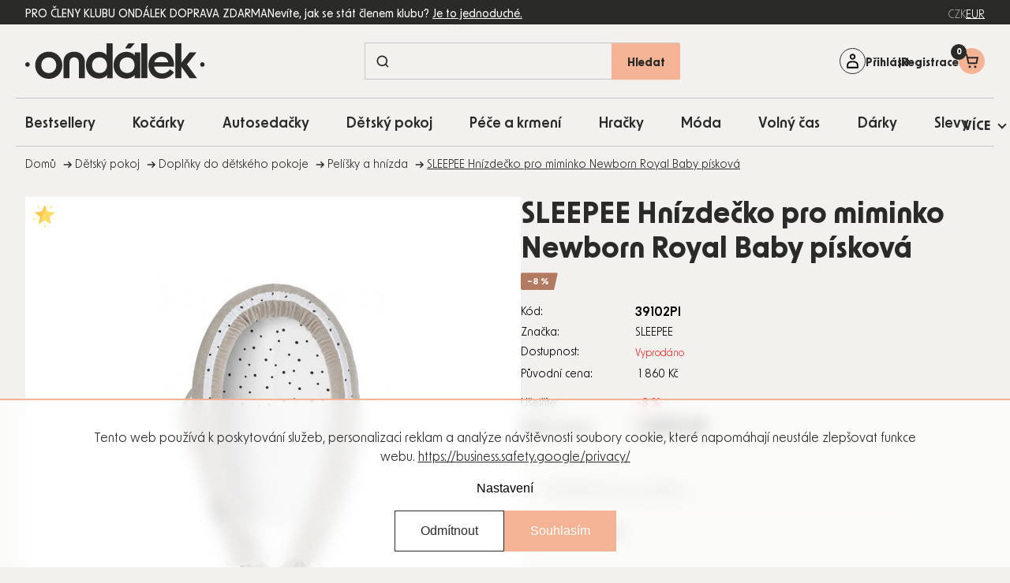

--- FILE ---
content_type: text/html; charset=utf-8
request_url: https://www.ondalek.cz/sleepee-hnizdecko-pro-miminko-newborn-royal-baby-piskova/
body_size: 49900
content:
<!doctype html><html lang="cs" dir="ltr" class="header-background-light external-fonts-loaded"><head><meta charset="utf-8" /><meta name="viewport" content="width=device-width,initial-scale=1" /><title>SLEEPEE Hnízdečko pro miminko Newborn Royal Baby písková - Ondalek.cz - už 20 let pečujeme o potřeby vašich nejmenších</title><link rel="preconnect" href="https://cdn.myshoptet.com" /><link rel="dns-prefetch" href="https://cdn.myshoptet.com" /><link rel="preload" href="https://cdn.myshoptet.com/prj/dist/master/cms/libs/jquery/jquery-1.11.3.min.js" as="script" /><script>
dataLayer = [];
dataLayer.push({'shoptet' : {
    "pageId": 850,
    "pageType": "productDetail",
    "currency": "CZK",
    "currencyInfo": {
        "decimalSeparator": ",",
        "exchangeRate": 1,
        "priceDecimalPlaces": 2,
        "symbol": "K\u010d",
        "symbolLeft": 0,
        "thousandSeparator": " "
    },
    "language": "cs",
    "projectId": 648240,
    "product": {
        "id": 68344,
        "guid": "dee0bc22-27d3-11ef-b289-1606246b557a",
        "hasVariants": false,
        "codes": [
            {
                "code": "39102PI"
            }
        ],
        "code": "39102PI",
        "name": "SLEEPEE Hn\u00edzde\u010dko pro miminko Newborn Royal Baby p\u00edskov\u00e1",
        "appendix": "",
        "weight": 0,
        "manufacturer": "SLEEPEE",
        "manufacturerGuid": "1EF5335E6478682A9FCCDA0BA3DED3EE",
        "currentCategory": "D\u011btsk\u00fd pokoj | Dopl\u0148ky do d\u011btsk\u00e9ho pokoje | Pel\u00ed\u0161ky a hn\u00edzda",
        "currentCategoryGuid": "9582bbb5-2668-11ef-b289-1606246b557a",
        "defaultCategory": "D\u011btsk\u00fd pokoj | Dopl\u0148ky do d\u011btsk\u00e9ho pokoje | Pel\u00ed\u0161ky a hn\u00edzda",
        "defaultCategoryGuid": "9582bbb5-2668-11ef-b289-1606246b557a",
        "currency": "CZK",
        "priceWithVat": 1699
    },
    "stocks": [
        {
            "id": "ext",
            "title": "Sklad",
            "isDeliveryPoint": 0,
            "visibleOnEshop": 1
        }
    ],
    "cartInfo": {
        "id": null,
        "freeShipping": false,
        "freeShippingFrom": 1000,
        "leftToFreeGift": {
            "formattedPrice": "0 K\u010d",
            "priceLeft": 0
        },
        "freeGift": false,
        "leftToFreeShipping": {
            "priceLeft": 1000,
            "dependOnRegion": 0,
            "formattedPrice": "1 000 K\u010d"
        },
        "discountCoupon": [],
        "getNoBillingShippingPrice": {
            "withoutVat": 0,
            "vat": 0,
            "withVat": 0
        },
        "cartItems": [],
        "taxMode": "ORDINARY"
    },
    "cart": [],
    "customer": {
        "priceRatio": 1,
        "priceListId": 1,
        "groupId": null,
        "registered": false,
        "mainAccount": false
    }
}});
dataLayer.push({'cookie_consent' : {
    "marketing": "denied",
    "analytics": "denied"
}});
document.addEventListener('DOMContentLoaded', function() {
    shoptet.consent.onAccept(function(agreements) {
        if (agreements.length == 0) {
            return;
        }
        dataLayer.push({
            'cookie_consent' : {
                'marketing' : (agreements.includes(shoptet.config.cookiesConsentOptPersonalisation)
                    ? 'granted' : 'denied'),
                'analytics': (agreements.includes(shoptet.config.cookiesConsentOptAnalytics)
                    ? 'granted' : 'denied')
            },
            'event': 'cookie_consent'
        });
    });
});
</script>

<!-- Google Tag Manager -->
<script>(function(w,d,s,l,i){w[l]=w[l]||[];w[l].push({'gtm.start':
new Date().getTime(),event:'gtm.js'});var f=d.getElementsByTagName(s)[0],
j=d.createElement(s),dl=l!='dataLayer'?'&l='+l:'';j.async=true;j.src=
'https://www.googletagmanager.com/gtm.js?id='+i+dl;f.parentNode.insertBefore(j,f);
})(window,document,'script','dataLayer','GTM-NLVCNG');</script>
<!-- End Google Tag Manager -->

<meta property="og:type" content="website"><meta property="og:site_name" content="ondalek.cz"><meta property="og:url" content="https://www.ondalek.cz/sleepee-hnizdecko-pro-miminko-newborn-royal-baby-piskova/"><meta property="og:title" content="SLEEPEE Hnízdečko pro miminko Newborn Royal Baby písková - Ondalek.cz - už 20 let pečujeme o potřeby vašich nejmenších"><meta name="author" content="Ondalek.cz - už 20 let pečujeme o potřeby vašich nejmenších"><meta name="web_author" content="Shoptet.cz"><meta name="dcterms.rightsHolder" content="www.ondalek.cz"><meta name="robots" content="index,follow"><meta property="og:image" content="https://cdn.myshoptet.com/usr/www.ondalek.cz/user/shop/big/68344_sleepee-hnizdecko-pro-miminko-newborn-royal-baby-piskova.jpg?666915a3"><meta property="og:description" content="SLEEPEE Hnízdečko pro miminko Newborn Royal Baby písková. "><meta name="description" content="SLEEPEE Hnízdečko pro miminko Newborn Royal Baby písková. "><meta property="product:price:amount" content="1699"><meta property="product:price:currency" content="CZK"><style>:root {--color-primary: #000000;--color-primary-h: 0;--color-primary-s: 0%;--color-primary-l: 0%;--color-primary-hover: #000000;--color-primary-hover-h: 0;--color-primary-hover-s: 0%;--color-primary-hover-l: 0%;--color-secondary: #468c98;--color-secondary-h: 189;--color-secondary-s: 37%;--color-secondary-l: 44%;--color-secondary-hover: #3b7580;--color-secondary-hover-h: 190;--color-secondary-hover-s: 37%;--color-secondary-hover-l: 37%;--color-tertiary: #ffc807;--color-tertiary-h: 47;--color-tertiary-s: 100%;--color-tertiary-l: 51%;--color-tertiary-hover: #ffbb00;--color-tertiary-hover-h: 44;--color-tertiary-hover-s: 100%;--color-tertiary-hover-l: 50%;--color-header-background: #ffffff;--template-font: "sans-serif";--template-headings-font: "sans-serif";--header-background-url: none;--cookies-notice-background: #1A1937;--cookies-notice-color: #F8FAFB;--cookies-notice-button-hover: #f5f5f5;--cookies-notice-link-hover: #27263f;--templates-update-management-preview-mode-content: "Náhled aktualizací šablony je aktivní pro váš prohlížeč."}</style>
    <script>var shoptet = shoptet || {};</script>
    <script src="https://cdn.myshoptet.com/prj/dist/master/shop/dist/main-3g-header.js.05f199e7fd2450312de2.js"></script>
<!-- User include --><!-- api 428(82) html code header -->
<link rel="stylesheet" href="https://cdn.myshoptet.com/usr/api2.dklab.cz/user/documents/_doplnky/oblibene/648240/6/648240_6.css" type="text/css" /><style>
        :root {
            --dklab-favourites-flag-color: #E91B7D;
            --dklab-favourites-flag-text-color: #FFFFFF;
            --dklab-favourites-add-text-color: #000000;            
            --dklab-favourites-remove-text-color: #E91B7D;            
            --dklab-favourites-add-text-detail-color: #000000;            
            --dklab-favourites-remove-text-detail-color: #E91B7D;            
            --dklab-favourites-header-icon-color: #E91B7D;            
            --dklab-favourites-counter-color: #E91B7D;            
        } </style>
<!-- api 446(100) html code header -->
<link rel="stylesheet" href="https://cdn.myshoptet.com/usr/api2.dklab.cz/user/documents/_doplnky/poznamka/648240/472/648240_472.css" type="text/css" /><style> :root { 
            --dklab-poznamka-color-main: #000000;  
            --dklab-poznamka-color-empty: #A9A9A9;             
            --dklab-poznamka-color-tooltip-background: #000000;             
            --dklab-poznamka-color-tooltip-text: #FFFFFF;             
            --dklab-poznamka-color-cart-message: #000000;             
            --dklab-poznamka-color-cart-message-background: #F7AB31;             
        }
        </style>
<!-- api 1012(643) html code header -->
<style data-purpose="gopay-hiding-apple-pay">
	div[data-guid="1fd0751e-59f7-11ef-8b9f-1606246b557a"] {
		display: none
	}
</style><style data-purpose="gopay-hiding-apple-pay">
	div[data-guid="e7800978-5a47-11ef-8b9f-1606246b557a"] {
		display: none
	}
</style>
<!-- api 2451(1952) html code header -->
<script async src="https://scripts.luigisbox.tech/LBX-616280.js"></script><meta name="luigisbox-tracker-id" content="501795-616280,cs"/><script type="text/javascript">const isPlpEnabled = sessionStorage.getItem('lbPlpEnabled') === 'true';if (isPlpEnabled) {const style = document.createElement("style");style.type = "text/css";style.id = "lb-plp-style";style.textContent = `body.type-category #content-wrapper,body.type-search #content-wrapper,body.type-category #content,body.type-search #content,body.type-category #content-in,body.type-search #content-in,body.type-category #main-in,body.type-search #main-in {min-height: 100vh;}body.type-category #content-wrapper > *,body.type-search #content-wrapper > *,body.type-category #content > *,body.type-search #content > *,body.type-category #content-in > *,body.type-search #content-in > *,body.type-category #main-in > *,body.type-search #main-in > * {display: none;}`;document.head.appendChild(style);}</script>
<!-- service 446(100) html code header -->
<style>
@font-face {
    font-family: 'poznamka';
    src:  url('https://cdn.myshoptet.com/usr/api2.dklab.cz/user/documents/_doplnky/poznamka/font/note.eot?v1');
    src:  url('https://cdn.myshoptet.com/usr/api2.dklab.cz/user/documents/_doplnky/poznamka/font/note.eot?v1#iefix') format('embedded-opentype'),
    url('https://cdn.myshoptet.com/usr/api2.dklab.cz/user/documents/_doplnky/poznamka/font/note.ttf?v1') format('truetype'),
    url('https://cdn.myshoptet.com/usr/api2.dklab.cz/user/documents/_doplnky/poznamka/font/note.woff?v1') format('woff'),
    url('https://cdn.myshoptet.com/usr/api2.dklab.cz/user/documents/_doplnky/poznamka/font/note.svg?v1') format('svg');
    font-weight: normal;
    font-style: normal;
}
</style>
<!-- service 1472(1086) html code header -->
<link rel="stylesheet" href="https://cdn.myshoptet.com/usr/apollo.jakubtursky.sk/user/documents/assets/sipky/main.css?v=19">
<!-- service 1714(1298) html code header -->
<link 
rel="stylesheet" 
href="https://cdn.myshoptet.com/usr/dmartini.myshoptet.com/user/documents/upload/dmartini/blog_products/blog_products.min.css?160"
data-author="Dominik Martini" 
data-author-web="dmartini.cz">
<!-- service 428(82) html code header -->
<style>
@font-face {
    font-family: 'oblibene';
    src:  url('https://cdn.myshoptet.com/usr/api2.dklab.cz/user/documents/_doplnky/oblibene/font/oblibene.eot?v1');
    src:  url('https://cdn.myshoptet.com/usr/api2.dklab.cz/user/documents/_doplnky/oblibene/font/oblibene.eot?v1#iefix') format('embedded-opentype'),
    url('https://cdn.myshoptet.com/usr/api2.dklab.cz/user/documents/_doplnky/oblibene/font/oblibene.ttf?v1') format('truetype'),
    url('https://cdn.myshoptet.com/usr/api2.dklab.cz/user/documents/_doplnky/oblibene/font/oblibene.woff?v1') format('woff'),
    url('https://cdn.myshoptet.com/usr/api2.dklab.cz/user/documents/_doplnky/oblibene/font/oblibene.svg?v1') format('svg');
    font-weight: normal;
    font-style: normal;
}
</style>
<script>
var dklabFavIndividual;
</script>
<!-- service 993(626) html code header -->
<script src="https://cdn.myshoptet.com/usr/chatgo.myshoptet.com/user/documents/fotorecence_functions_cdn.js?v=1"></script>
<style>
.sf-review-img img, img.satisflow-review-image {
    width: 230px;
    height: 300px;
    object-fit: cover;
    border-top-left-radius: 10px;
    border-top-right-radius: 10px;
}

.sf-review.carousel-cell {
    min-height: 620px;
    border-radius: 10px;
}

.sf-upvote-btn-wrapper, .sf-upvote-active-btn-wrapper {
    position: absolute;
    bottom: 0;
    right: 10px;
}
.sf-review{
	width: 232px;
      border: 1px solid rgb(204, 204, 204);
}

.satisflow-review-image:hover {opacity: 0.8;}
.satisflow-review-image-modal {
    display: none;
    position: fixed;
    z-index: 2147483647;
    padding-top: 100px;
    left: 0;
    top: 0;
    width: 100%;
    height: 100%;
    overflow-y: scroll;
    background-color: rgb(0,0,0);
    background-color: rgba(0,0,0,0.9);
    cursor: pointer;
}
.satisflow-review-image-modal-content {
    margin: auto;
    display: block;
    max-width: 100%;
}
.sf-widget-brand-link{
	font-weight: bold;
  text-decoration: underline;
}
.satisflow-review-image-modal-content{
    animation-name: zoom;
    animation-duration: 0.3s;
}
@keyframes zoom {
    from {transform:scale(0)}
    to {transform:scale(1)}
}
.satisflow-review-image-modal-close {
    position: absolute;
    top: 15px;
    right: 35px;
    color: whitesmoke;
    font-size: 40px;
    font-weight: bold;
    transition: 0.3s;
}

.satisflow-review-image-modal-close:hover,
.satisflow-review-image-modal-close:focus {
    color: #bbb;
    text-decoration: none;
    cursor: pointer;
}
.flickity-button:hover {
  outline: none;
  color: black;
  border: none;
}
.flickity-button:disabled {
  display: none;
}
</style>
<script src="https://app.satisflow.cz/static/lib/flickity/flickity.min.js"></script>
<style>
.flickity-enabled{position:relative}.flickity-enabled:focus{outline:0}.flickity-viewport{overflow:hidden;position:relative;height:100%}.flickity-slider{position:absolute;width:100%;height:100%}.flickity-enabled.is-draggable{-webkit-tap-highlight-color:transparent;-webkit-user-select:none;-moz-user-select:none;-ms-user-select:none;user-select:none}.flickity-enabled.is-draggable .flickity-viewport{cursor:move;cursor:-webkit-grab;cursor:grab}.flickity-enabled.is-draggable .flickity-viewport.is-pointer-down{cursor:-webkit-grabbing;cursor:grabbing}.flickity-button{position:absolute;background:hsla(0,0%,100%,.75);border:none;color:#333}.flickity-button:hover{background:#fff;cursor:pointer}.flickity-button:focus{outline:0;box-shadow:0 0 0 5px #19f}.flickity-button:active{opacity:.6}.flickity-button:disabled{opacity:.3;cursor:auto;pointer-events:none}.flickity-button-icon{fill:currentColor}.flickity-prev-next-button{top:50%;width:44px;height:44px;border-radius:50%;transform:translateY(-50%)}.flickity-prev-next-button.previous{left:10px}.flickity-prev-next-button.next{right:10px}.flickity-rtl .flickity-prev-next-button.previous{left:auto;right:10px}.flickity-rtl .flickity-prev-next-button.next{right:auto;left:10px}.flickity-prev-next-button .flickity-button-icon{position:absolute;left:20%;top:20%;width:60%;height:60%}.flickity-page-dots{position:absolute;width:100%;bottom:-25px;padding:0;margin:0;list-style:none;text-align:center;line-height:1}.flickity-rtl .flickity-page-dots{direction:rtl}.flickity-page-dots .dot{display:inline-block;width:10px;height:10px;margin:0 8px;background:#333;border-radius:50%;opacity:.25;cursor:pointer}.flickity-page-dots .dot.is-selected{opacity:1}
</style>
<style>
/* fallback google icons */
@font-face {
  font-family: 'Material Symbols Outlined';
  font-style: normal;
  font-weight: 400;
  src: url(https://fonts.gstatic.com/s/materialsymbolsoutlined/v86/kJF1BvYX7BgnkSrUwT8OhrdQw4oELdPIeeII9v6oDMzByHX9rA6RzaxHMPdY43zj-jCxv3fzvRNU22ZXGJpEpjC_1n-q_4MrImHCIJIZrDCvHOej.woff2) format('woff2');
}

.material-symbols-outlined {
  font-family: 'Material Symbols Outlined'!important;
  font-weight: normal;
  font-style: normal;
  font-size: 24px;
  line-height: 1;
  letter-spacing: normal;
  text-transform: none;
  display: inline-block;
  white-space: nowrap;
  word-wrap: normal;
  direction: ltr;
  -webkit-font-feature-settings: 'liga';
  -webkit-font-smoothing: antialiased;
}
.satisflow-multiline-ellipsis {
  overflow: hidden;
  display: -webkit-box;
  -webkit-box-orient: vertical;
  -webkit-line-clamp: 3; 
  white-space: pre-wrap;
  cursor: pointer;
}
.sf-review-text {
  margin-bottom: 30px;
}
#sf-grid-reviews-widget-table {
  border-collapse: separate;
  border-spacing: 10px;
}
.sf-grid-review-display-none {
  display: none!important;
}
#sf-grid-reviews-widget-table td {
 border-radius: 10px;
}
@media only screen and (max-width: 760px) {
  #sf-grid-reviews-widget-table tr {
    display: block;
  }
  #sf-grid-reviews-widget-table td {
     display: block;
     padding-bottom: 0px;
     margin-bottom: 10px;
  }
}
</style>
<!-- service 1908(1473) html code header -->
<script type="text/javascript">
    var eshop = {
        'host': 'www.ondalek.cz',
        'projectId': 648240,
        'template': 'Classic',
        'lang': 'cs',
    };
</script>

<link href="https://cdn.myshoptet.com/usr/honzabartos.myshoptet.com/user/documents/style.css?v=292" rel="stylesheet"/>
<script src="https://cdn.myshoptet.com/usr/honzabartos.myshoptet.com/user/documents/script.js?v=298" type="text/javascript"></script>

<style>
.up-callout {
    background-color: rgba(33, 150, 243, 0.1); /* Soft info blue with transparency */
    border: 1px solid rgba(33, 150, 243, 0.3); /* Subtle blue border */
    border-radius: 8px; /* Rounded corners */
    padding: 15px 20px; /* Comfortable padding */
    box-shadow: 0 2px 5px rgba(0, 0, 0, 0.1); /* Subtle shadow for depth */
    max-width: 600px; /* Optional: Limits width for readability */
    margin: 20px auto; /* Centers the box with some spacing */
}

.up-callout p {
    margin: 0; /* Removes default paragraph margin */
    color: #333; /* Dark text for contrast */
    font-size: 16px; /* Readable font size */
    line-height: 1.5; /* Improves readability */
}
</style>
<!-- project html code header -->
<link rel="apple-touch-icon" sizes="180x180" href="/user/documents/upload/Favicon/apple-touch-icon.png">
<link rel="icon" type="image/png" sizes="32x32" href="/user/documents/upload/Favicon/favicon-32x32.png">
<link rel="icon" type="image/png" sizes="16x16" href="/user/documents/upload/Favicon/favicon-16x16.png">
<link rel="manifest" href="/user/documents/upload/Favicon/site.webmanifest">
<link rel="mask-icon" href="/user/documents/upload/Favicon/safari-pinned-tab.svg" color="#5bbad5">
<link rel="shortcut icon" href="/user/documents/upload/Favicon/favicon.ico">
<meta name="msapplication-TileColor" content="#da532c">
<meta name="msapplication-config" content="/user/documents/upload/Favicon/browserconfig.xml">
<meta name="theme-color" content="#ffffff">
<script src="https://browser.sentry-cdn.com/7.103.0/bundle.tracing.min.js" crossorigin="anonymous"></script>
<!-- OUTFINDO -->
<link rel="stylesheet" type="text/css" href="https://embed.outfindo.com/guide/styles/5e03c315-cf16-4bfa-be63-82ab2c43b9dc/12407ef0-a101-44d4-bf05-40f373dd4b9a.css">
<script src="https://embed.outfindo.com/guide/embed-shoptet-new.js"></script>
<script src="https://embed.outfindo.com/guide/embed.js"></script>
<!-- END OUTFINDO -->
<!-- MIRANDA -->
<style>body { opacity: 0; }
.menu-level-1 li:has(a[href*="/novinky/"]){
    display: none !important;
}
</style>
<!--<link rel="stylesheet" href="https://use.typekit.net/dln0kei.css">-->
<!--link rel="stylesheet" href="https://use.typekit.net/hnf8zbe.css"-->
<script defer src="https://cdn.myshoptet.com/usr/343520.myshoptet.com/user/documents/projects/libs/slick/slick.min.js" type="text/javascript"></script>
<link rel="preload" href="/user/documents/upload/texty-pro-kody/variables.js?v=0.19.9112" as="script">
<link rel="preload" href="https://cdn.myshoptet.com/usr/343520.myshoptet.com/user/documents/projects/ondalek/assets/css/critical.css?v=2.0.0" as="style">
<link rel="preload" href="https://cdn.myshoptet.com/usr/343520.myshoptet.com/user/documents/projects/ondalek/assets/js/critical.js?v=2.0.0" as="script">
<link href="https://cdn.myshoptet.com/usr/343520.myshoptet.com/user/documents/projects/libs/slick/slick.css" rel="stylesheet" />
<link href="https://cdn.myshoptet.com/usr/343520.myshoptet.com/user/documents/projects/ondalek/assets/css/critical.css?v=2.0.0" rel="stylesheet" />
<link href="https://cdn.myshoptet.com/usr/343520.myshoptet.com/user/documents/projects/ondalek/assets/css/style.min.css?v=2.0.0" rel="stylesheet" />
<script>
// uzivatelske promenne - zmena textu

const prihlasenyUzivatelText = [
	{ language: "cs", text: " " },
  { language: "sk", text: "TextSK" }
]
</script>
<style>
	.subcategories .divider {display: none;}
	.shipping-billing-table .radio-wrapper .payment-logo { border: none !important; }
  .login-btn.google { border: none; }
  .login-btn.seznam::before { content: url('/user/documents/upload/icons/seznam1.png'); }
  .login-btn.facebook::before { content: url('/user/documents/upload/icons/fb.png'); }
  .login-btn { padding: 0; }
  .post-header-wrapper .post-header-texts .post-description { display: none; }
  .type-page .sidebar.sidebar-left, 
  .type-post .sidebar.sidebar-left, 
  .type-posts-listing .sidebar.sidebar-left,
  .type-manufacturers-listing .sidebar.sidebar-left { display: none; }
  .type-manufacturer-detail .filter-section-boolean, 
  .type-manufacturer-detail .filter-section-button, 
  .type-manufacturer-detail .filter-section-count, 
  .type-manufacturer-detail .filter-count { display: none; }
  .pagination-appendix { display: none; }
  .type-index #navigation::after { display: none; }
  .mobile .cart-widget-inner { padding-bottom: 100px; }
  .flag-vip, .flag-custom2 { z-index: 1; }
  .type-post .next-prev { margin-bottom: 44px; }
  .custom-footer__newsletter p{text-align: left;}
  tr.order-details{border-bottom:1px solid #2a2a28;}
  .customer-page aside ul li:nth-child(7),
.customer-page aside ul li:nth-child(8),
.customer-page aside ul li:nth-child(9),
.customer-page aside ul li:nth-child(10) {
    display: none;
}

.customer-page.in-klient-slevy table tbody tr:nth-child(2),
.customer-page.in-klient-slevy table tbody tr:nth-child(3) {
    display: none;
}
.type-category .subcategories .image { flex: 0 0 82px; }

@media screen and (max-width:767px){
.manufacturers li ul {
    grid-template-columns: repeat(2, 1fr);
}
.type-category .subcategories .text { text-align: center; }
.type-category .subcategories li { align-self: start; }
}
.manufacturers li ul {
gap: 0px 10px;
}
.manufacturers li ul a{
word-break: break-word;
}
#dkLabNoteMainWrapper { flex-basis: 100%; }
.invoice-details{
border-bottom: 1px solid #2a2a28;"
}
table.cart-table .cart-related-product .btn.add-to-cart-button::before{
display:none !important;
content: "" !important;
}
@media (max-width: 767px) {
    table.cart-table tr:not(.related) {
        grid-template-columns: 90px auto !important;
    }
}
.in-krok-2 #add-note + label{
    display: none
}
.customer-invoices{
display: none !important;
}
body.id--43 .pagination-wrapper{
display:none !important;
}
.quantity label:has(.amount) {
order: 2;
}
.increase__sign, .decrease__sign {
display: none;
}
.quantity button.increase::before {
width: 16px;
font-weight: 600;
  font-size: 1.3rem;
}
.quantity button::before {
color: #2a2a28;
}
.p-info-wrapper .banner-wrapper:not(.show) {
display: none;
}
.detail-parameters { margin-top: 10px; }
.detail-parameters tbody { display: table-row-group; }
.description-inner .extended-description .detail-parameters tbody tr { display: table-row; }
.detail-parameters td, .detail-parameters th { padding: 16px 30px; }
.description-inner .extended-description .detail-parameters tbody tr th { display: table-cell; width: auto; }
</style>
<link rel="stylesheet" href="/user/documents/upload/dmartini/ondalek.min.css?v=17.10-20251017125444284">
<!-- /User include --><link rel="canonical" href="https://www.ondalek.cz/sleepee-hnizdecko-pro-miminko-newborn-royal-baby-piskova/" />    <script>
        var _hwq = _hwq || [];
        _hwq.push(['setKey', '2595926361C4077A26F85F6BD3692F02']);
        _hwq.push(['setTopPos', '100']);
        _hwq.push(['showWidget', '21']);
        (function() {
            var ho = document.createElement('script');
            ho.src = 'https://cz.im9.cz/direct/i/gjs.php?n=wdgt&sak=2595926361C4077A26F85F6BD3692F02';
            var s = document.getElementsByTagName('script')[0]; s.parentNode.insertBefore(ho, s);
        })();
    </script>
    <!-- Global site tag (gtag.js) - Google Analytics -->
    <script async src="https://www.googletagmanager.com/gtag/js?id=G-8VK55VW934"></script>
    <script>
        
        window.dataLayer = window.dataLayer || [];
        function gtag(){dataLayer.push(arguments);}
        

                    console.debug('default consent data');

            gtag('consent', 'default', {"ad_storage":"denied","analytics_storage":"denied","ad_user_data":"denied","ad_personalization":"denied","wait_for_update":500});
            dataLayer.push({
                'event': 'default_consent'
            });
        
        gtag('js', new Date());

        
                gtag('config', 'G-8VK55VW934', {"groups":"GA4","send_page_view":false,"content_group":"productDetail","currency":"CZK","page_language":"cs"});
        
        
        
        
        
        
                    gtag('event', 'page_view', {"send_to":"GA4","page_language":"cs","content_group":"productDetail","currency":"CZK"});
        
                gtag('set', 'currency', 'CZK');

        gtag('event', 'view_item', {
            "send_to": "UA",
            "items": [
                {
                    "id": "39102PI",
                    "name": "SLEEPEE Hn\u00edzde\u010dko pro miminko Newborn Royal Baby p\u00edskov\u00e1",
                    "category": "D\u011btsk\u00fd pokoj \/ Dopl\u0148ky do d\u011btsk\u00e9ho pokoje \/ Pel\u00ed\u0161ky a hn\u00edzda",
                                        "brand": "SLEEPEE",
                                                            "price": 1404.13
                }
            ]
        });
        
        
        
        
        
                    gtag('event', 'view_item', {"send_to":"GA4","page_language":"cs","content_group":"productDetail","value":1404.1300000000001,"currency":"CZK","items":[{"item_id":"39102PI","item_name":"SLEEPEE Hn\u00edzde\u010dko pro miminko Newborn Royal Baby p\u00edskov\u00e1","item_brand":"SLEEPEE","item_category":"D\u011btsk\u00fd pokoj","item_category2":"Dopl\u0148ky do d\u011btsk\u00e9ho pokoje","item_category3":"Pel\u00ed\u0161ky a hn\u00edzda","price":1404.1300000000001,"quantity":1,"index":0}]});
        
        
        
        
        
        
        
        document.addEventListener('DOMContentLoaded', function() {
            if (typeof shoptet.tracking !== 'undefined') {
                for (var id in shoptet.tracking.bannersList) {
                    gtag('event', 'view_promotion', {
                        "send_to": "UA",
                        "promotions": [
                            {
                                "id": shoptet.tracking.bannersList[id].id,
                                "name": shoptet.tracking.bannersList[id].name,
                                "position": shoptet.tracking.bannersList[id].position
                            }
                        ]
                    });
                }
            }

            shoptet.consent.onAccept(function(agreements) {
                if (agreements.length !== 0) {
                    console.debug('gtag consent accept');
                    var gtagConsentPayload =  {
                        'ad_storage': agreements.includes(shoptet.config.cookiesConsentOptPersonalisation)
                            ? 'granted' : 'denied',
                        'analytics_storage': agreements.includes(shoptet.config.cookiesConsentOptAnalytics)
                            ? 'granted' : 'denied',
                                                                                                'ad_user_data': agreements.includes(shoptet.config.cookiesConsentOptPersonalisation)
                            ? 'granted' : 'denied',
                        'ad_personalization': agreements.includes(shoptet.config.cookiesConsentOptPersonalisation)
                            ? 'granted' : 'denied',
                        };
                    console.debug('update consent data', gtagConsentPayload);
                    gtag('consent', 'update', gtagConsentPayload);
                    dataLayer.push(
                        { 'event': 'update_consent' }
                    );
                }
            });
        });
    </script>
<script>
    (function(t, r, a, c, k, i, n, g) { t['ROIDataObject'] = k;
    t[k]=t[k]||function(){ (t[k].q=t[k].q||[]).push(arguments) },t[k].c=i;n=r.createElement(a),
    g=r.getElementsByTagName(a)[0];n.async=1;n.src=c;g.parentNode.insertBefore(n,g)
    })(window, document, 'script', '//www.heureka.cz/ocm/sdk.js?source=shoptet&version=2&page=product_detail', 'heureka', 'cz');

    heureka('set_user_consent', 0);
</script>
</head><body class="desktop id-850 in-pelisky-a-hnizda template-11 type-product type-detail one-column-body columns-mobile-2 columns-3 blank-mode blank-mode-css ums_forms_redesign--off ums_a11y_category_page--on ums_discussion_rating_forms--off ums_flags_display_unification--on ums_a11y_login--off mobile-header-version-1">
        <div id="fb-root"></div>
        <script>
            window.fbAsyncInit = function() {
                FB.init({
//                    appId            : 'your-app-id',
                    autoLogAppEvents : true,
                    xfbml            : true,
                    version          : 'v19.0'
                });
            };
        </script>
        <script async defer crossorigin="anonymous" src="https://connect.facebook.net/cs_CZ/sdk.js"></script>
<!-- Google Tag Manager (noscript) -->
<noscript><iframe src="https://www.googletagmanager.com/ns.html?id=GTM-NLVCNG"
height="0" width="0" style="display:none;visibility:hidden"></iframe></noscript>
<!-- End Google Tag Manager (noscript) -->

    <div class="siteCookies siteCookies--bottom siteCookies--dark js-siteCookies" role="dialog" data-testid="cookiesPopup" data-nosnippet>
        <div class="siteCookies__form">
            <div class="siteCookies__content">
                <div class="siteCookies__text">
                    <p data-pm-slice="1 1 []">Tento web používá k poskytování služeb, personalizaci reklam a analýze návštěvnosti soubory cookie, které napomáhají neustále zlepšovat funkce webu. <a href="https://business.safety.google/privacy/" target="_blank" rel="noopener noreferrer">https://business.safety.google/privacy/</a></p>
                </div>
                <p class="siteCookies__links">
                    <button class="siteCookies__link js-cookies-settings" aria-label="Nastavení cookies" data-testid="cookiesSettings">Nastavení</button>
                </p>
            </div>
            <div class="siteCookies__buttonWrap">
                                    <button class="siteCookies__button js-cookiesConsentSubmit" value="reject" aria-label="Odmítnout cookies" data-testid="buttonCookiesReject">Odmítnout</button>
                                <button class="siteCookies__button js-cookiesConsentSubmit" value="all" aria-label="Přijmout cookies" data-testid="buttonCookiesAccept">Souhlasím</button>
            </div>
        </div>
        <script>
            document.addEventListener("DOMContentLoaded", () => {
                const siteCookies = document.querySelector('.js-siteCookies');
                document.addEventListener("scroll", shoptet.common.throttle(() => {
                    const st = document.documentElement.scrollTop;
                    if (st > 1) {
                        siteCookies.classList.add('siteCookies--scrolled');
                    } else {
                        siteCookies.classList.remove('siteCookies--scrolled');
                    }
                }, 100));
            });
        </script>
    </div>
<a href="#content" class="skip-link sr-only">Přejít na obsah</a><div class="overall-wrapper"><div class="user-action"><div class="container"><div class="user-action-in"><div class="user-action-login popup-widget login-widget"><div class="popup-widget-inner"><h2 id="loginHeading">Přihlášení k vašemu účtu</h2><div id="customerLogin"><form action="/action/Customer/Login/" method="post" id="formLoginIncluded" class="csrf-enabled formLogin" data-testid="formLogin"><input type="hidden" name="referer" value="" /><div class="form-group"><div class="input-wrapper email js-validated-element-wrapper no-label"><input type="email" name="email" class="form-control" autofocus placeholder="E-mailová adresa (např. jan@novak.cz)" data-testid="inputEmail" autocomplete="email" required /></div></div><div class="form-group"><div class="input-wrapper password js-validated-element-wrapper no-label"><input type="password" name="password" class="form-control" placeholder="Heslo" data-testid="inputPassword" autocomplete="current-password" required /><span class="no-display">Nemůžete vyplnit toto pole</span><input type="text" name="surname" value="" class="no-display" /></div></div><div class="form-group"><div class="login-wrapper"><button type="submit" class="btn btn-secondary btn-text btn-login" data-testid="buttonSubmit">Přihlásit se</button><div class="password-helper"><a href="/registrace/" data-testid="signup" rel="nofollow">Nová registrace</a><a href="/klient/zapomenute-heslo/" rel="nofollow">Zapomenuté heslo</a></div></div></div><div class="social-login-buttons"><div class="social-login-buttons-divider"><span>nebo</span></div><div class="form-group"><a href="/action/Social/login/?provider=Facebook" class="login-btn facebook" rel="nofollow"><span class="login-facebook-icon"></span><strong>Přihlásit se přes Facebook</strong></a></div><div class="form-group"><a href="/action/Social/login/?provider=Google" class="login-btn google" rel="nofollow"><span class="login-google-icon"></span><strong>Přihlásit se přes Google</strong></a></div><div class="form-group"><a href="/action/Social/login/?provider=Seznam" class="login-btn seznam" rel="nofollow"><span class="login-seznam-icon"></span><strong>Přihlásit se přes Seznam</strong></a></div></div></form>
</div></div></div>
    <div id="cart-widget" class="user-action-cart popup-widget cart-widget loader-wrapper" data-testid="popupCartWidget" role="dialog" aria-hidden="true"><div class="popup-widget-inner cart-widget-inner place-cart-here"><div class="loader-overlay"><div class="loader"></div></div></div><div class="cart-widget-button"><a href="/kosik/" class="btn btn-conversion" id="continue-order-button" rel="nofollow" data-testid="buttonNextStep">Pokračovat do košíku</a></div></div></div>
</div></div><div class="top-navigation-bar" data-testid="topNavigationBar">

    <div class="container">

        <div class="top-navigation-contacts">
            <strong>Zákaznická podpora:</strong><a href="tel:+420354431563" class="project-phone" aria-label="Zavolat na +420354431563" data-testid="contactboxPhone"><span>+420 354 431 563</span></a>        </div>

                            <div class="top-navigation-menu">
                <div class="top-navigation-menu-trigger"></div>
                <ul class="top-navigation-bar-menu">
                                            <li class="top-navigation-menu-item-754">
                            <a href="/blog/">Blog</a>
                        </li>
                                            <li class="top-navigation-menu-item-1561">
                            <a href="/nase-prodejna/">Prodejna v Chebu</a>
                        </li>
                                            <li class="top-navigation-menu-item-29">
                            <a href="/kontakty/">Kontakty</a>
                        </li>
                                            <li class="top-navigation-menu-item-1564">
                            <a href="/vse-o-nakupu/">Vše o nákupu</a>
                        </li>
                                    </ul>
                <ul class="top-navigation-bar-menu-helper"></ul>
            </div>
        
        <div class="top-navigation-tools top-navigation-tools--language">
            <div class="responsive-tools">
                <a href="#" class="toggle-window" data-target="search" aria-label="Hledat" data-testid="linkSearchIcon"></a>
                                                            <a href="#" class="toggle-window" data-target="login"></a>
                                                    <a href="#" class="toggle-window" data-target="navigation" aria-label="Menu" data-testid="hamburgerMenu"></a>
            </div>
                <div class="dropdown">
        <span>Ceny v:</span>
        <button id="topNavigationDropdown" type="button" data-toggle="dropdown" aria-haspopup="true" aria-expanded="false">
            CZK
            <span class="caret"></span>
        </button>
        <ul class="dropdown-menu" aria-labelledby="topNavigationDropdown"><li><a href="/action/Currency/changeCurrency/?currencyCode=CZK" rel="nofollow">CZK</a></li><li><a href="/action/Currency/changeCurrency/?currencyCode=EUR" rel="nofollow">EUR</a></li></ul>
    </div>
            <a href="/login/?backTo=%2Fsleepee-hnizdecko-pro-miminko-newborn-royal-baby-piskova%2F" class="top-nav-button top-nav-button-login primary login toggle-window" data-target="login" data-testid="signin" rel="nofollow"><span>Přihlášení</span></a>        </div>

    </div>

</div>
<header id="header"><div class="container navigation-wrapper">
    <div class="header-top">
        <div class="site-name-wrapper">
            <div class="site-name"><a href="/" data-testid="linkWebsiteLogo"><img src="https://cdn.myshoptet.com/usr/www.ondalek.cz/user/logos/logo.svg" alt="Ondalek.cz - už 20 let pečujeme o potřeby vašich nejmenších" fetchpriority="low" /></a></div>        </div>
        <div class="search" itemscope itemtype="https://schema.org/WebSite">
            <meta itemprop="headline" content="Pelíšky a hnízda"/><meta itemprop="url" content="https://www.ondalek.cz"/><meta itemprop="text" content="SLEEPEE Hnízdečko pro miminko Newborn Royal Baby písková. "/>            <form action="/action/ProductSearch/prepareString/" method="post"
    id="formSearchForm" class="search-form compact-form js-search-main"
    itemprop="potentialAction" itemscope itemtype="https://schema.org/SearchAction" data-testid="searchForm">
    <fieldset>
        <meta itemprop="target"
            content="https://www.ondalek.cz/vyhledavani/?string={string}"/>
        <input type="hidden" name="language" value="cs"/>
        
            
<input
    type="search"
    name="string"
        class="query-input form-control search-input js-search-input"
    placeholder="Napište, co hledáte"
    autocomplete="off"
    required
    itemprop="query-input"
    aria-label="Vyhledávání"
    data-testid="searchInput"
>
            <button type="submit" class="btn btn-default" data-testid="searchBtn">Hledat</button>
        
    </fieldset>
</form>
        </div>
        <div class="navigation-buttons">
                
    <a href="/kosik/" class="btn btn-icon toggle-window cart-count" data-target="cart" data-hover="true" data-redirect="true" data-testid="headerCart" rel="nofollow" aria-haspopup="dialog" aria-expanded="false" aria-controls="cart-widget">
        
                <span class="sr-only">Nákupní košík</span>
        
            <span class="cart-price visible-lg-inline-block" data-testid="headerCartPrice">
                                    Prázdný košík                            </span>
        
    
            </a>
        </div>
    </div>
    <nav id="navigation" aria-label="Hlavní menu" data-collapsible="true"><div class="navigation-in menu"><ul class="menu-level-1" role="menubar" data-testid="headerMenuItems"><li class="menu-item-2466" role="none"><a href="/bestsellery/" data-testid="headerMenuItem" role="menuitem" aria-expanded="false"><b>Bestsellery</b></a></li>
<li class="menu-item-811 ext" role="none"><a href="/kocarky/" data-testid="headerMenuItem" role="menuitem" aria-haspopup="true" aria-expanded="false"><b>Kočárky</b><span class="submenu-arrow"></span></a><ul class="menu-level-2" aria-label="Kočárky" tabindex="-1" role="menu"><li class="menu-item-871 has-third-level" role="none"><a href="/kocarky-pro-jedno-dite/" class="menu-image" data-testid="headerMenuItem" tabindex="-1" aria-hidden="true"><img src="data:image/svg+xml,%3Csvg%20width%3D%22140%22%20height%3D%22100%22%20xmlns%3D%22http%3A%2F%2Fwww.w3.org%2F2000%2Fsvg%22%3E%3C%2Fsvg%3E" alt="" aria-hidden="true" width="140" height="100"  data-src="https://cdn.myshoptet.com/usr/www.ondalek.cz/user/categories/thumb/48898bg_005.jpg" fetchpriority="low" /></a><div><a href="/kocarky-pro-jedno-dite/" data-testid="headerMenuItem" role="menuitem"><span>Kočárky pro jedno dítě</span></a>
                                                    <ul class="menu-level-3" role="menu">
                                                                    <li class="menu-item-928" role="none">
                                        <a href="/zvyhodnene-sety/" data-testid="headerMenuItem" role="menuitem">
                                            Zvýhodněné sety</a>,                                    </li>
                                                                    <li class="menu-item-931" role="none">
                                        <a href="/kompletni-kocarky/" data-testid="headerMenuItem" role="menuitem">
                                            Kočárky od narození</a>,                                    </li>
                                                                    <li class="menu-item-1809" role="none">
                                        <a href="/kocarek-trojkombinace/" data-testid="headerMenuItem" role="menuitem">
                                            Kočárek trojkombinace</a>,                                    </li>
                                                                    <li class="menu-item-976" role="none">
                                        <a href="/sportovni-kocarky/" data-testid="headerMenuItem" role="menuitem">
                                            Sportovní kočárky</a>,                                    </li>
                                                                    <li class="menu-item-880" role="none">
                                        <a href="/mestske-a-cestovni-kocarky/" data-testid="headerMenuItem" role="menuitem">
                                            Golfové a cestovní kočárky</a>,                                    </li>
                                                                    <li class="menu-item-1105" role="none">
                                        <a href="/hluboka-luzka/" data-testid="headerMenuItem" role="menuitem">
                                            Hluboká lůžka</a>,                                    </li>
                                                                    <li class="menu-item-1498" role="none">
                                        <a href="/trojkolky/" data-testid="headerMenuItem" role="menuitem">
                                            Trojkolky</a>                                    </li>
                                                            </ul>
                        </div></li><li class="menu-item-1108 has-third-level" role="none"><a href="/kocarky-pro-vice-deti/" class="menu-image" data-testid="headerMenuItem" tabindex="-1" aria-hidden="true"><img src="data:image/svg+xml,%3Csvg%20width%3D%22140%22%20height%3D%22100%22%20xmlns%3D%22http%3A%2F%2Fwww.w3.org%2F2000%2Fsvg%22%3E%3C%2Fsvg%3E" alt="" aria-hidden="true" width="140" height="100"  data-src="https://cdn.myshoptet.com/usr/www.ondalek.cz/user/categories/thumb/51_kocarky_pro_vice_deti.jpg" fetchpriority="low" /></a><div><a href="/kocarky-pro-vice-deti/" data-testid="headerMenuItem" role="menuitem"><span>Kočárky pro více dětí</span></a>
                                                    <ul class="menu-level-3" role="menu">
                                                                    <li class="menu-item-1114" role="none">
                                        <a href="/kocarky-pro-dvojcata/" data-testid="headerMenuItem" role="menuitem">
                                            Kočárky pro dvojčata</a>,                                    </li>
                                                                    <li class="menu-item-1111" role="none">
                                        <a href="/sourozenecke-kocarky/" data-testid="headerMenuItem" role="menuitem">
                                            Sourozenecké kočárky</a>,                                    </li>
                                                                    <li class="menu-item-1522" role="none">
                                        <a href="/golfky-pro-dvojcata/" data-testid="headerMenuItem" role="menuitem">
                                            Golfky pro dvojčata</a>                                    </li>
                                                            </ul>
                        </div></li><li class="menu-item-814 has-third-level" role="none"><a href="/prislusenstvi-ke-kocarkum/" class="menu-image" data-testid="headerMenuItem" tabindex="-1" aria-hidden="true"><img src="data:image/svg+xml,%3Csvg%20width%3D%22140%22%20height%3D%22100%22%20xmlns%3D%22http%3A%2F%2Fwww.w3.org%2F2000%2Fsvg%22%3E%3C%2Fsvg%3E" alt="" aria-hidden="true" width="140" height="100"  data-src="https://cdn.myshoptet.com/usr/www.ondalek.cz/user/categories/thumb/65124bl.jpg" fetchpriority="low" /></a><div><a href="/prislusenstvi-ke-kocarkum/" data-testid="headerMenuItem" role="menuitem"><span>Příslušenství ke kočárkům</span></a>
                                                    <ul class="menu-level-3" role="menu">
                                                                    <li class="menu-item-991" role="none">
                                        <a href="/fusaky/" data-testid="headerMenuItem" role="menuitem">
                                            Fusaky</a>,                                    </li>
                                                                    <li class="menu-item-904" role="none">
                                        <a href="/prebalovaci-tasky/" data-testid="headerMenuItem" role="menuitem">
                                            Přebalovací tašky</a>,                                    </li>
                                                                    <li class="menu-item-1815" role="none">
                                        <a href="/organizery-na-kocarek/" data-testid="headerMenuItem" role="menuitem">
                                            Organizéry na kočárek</a>,                                    </li>
                                                                    <li class="menu-item-1812" role="none">
                                        <a href="/batohy-na-kocarek/" data-testid="headerMenuItem" role="menuitem">
                                            Batohy na kočárek</a>,                                    </li>
                                                                    <li class="menu-item-817" role="none">
                                        <a href="/podlozky-do-kocarku/" data-testid="headerMenuItem" role="menuitem">
                                            Podložky do kočárku</a>,                                    </li>
                                                                    <li class="menu-item-955" role="none">
                                        <a href="/adaptery/" data-testid="headerMenuItem" role="menuitem">
                                            Adaptéry</a>,                                    </li>
                                                                    <li class="menu-item-1249" role="none">
                                        <a href="/navleky-na-rukojet/" data-testid="headerMenuItem" role="menuitem">
                                            Rukávníky a rukavice na kočárek</a>,                                    </li>
                                                                    <li class="menu-item-1198" role="none">
                                        <a href="/slunecniky-a-clony/" data-testid="headerMenuItem" role="menuitem">
                                            Slunečníky a clony</a>,                                    </li>
                                                                    <li class="menu-item-1393" role="none">
                                        <a href="/nanozniky/" data-testid="headerMenuItem" role="menuitem">
                                            Nánožníky a deky do kočárku</a>,                                    </li>
                                                                    <li class="menu-item-1240" role="none">
                                        <a href="/plastenky/" data-testid="headerMenuItem" role="menuitem">
                                            Pláštěnky</a>,                                    </li>
                                                                    <li class="menu-item-1267" role="none">
                                        <a href="/moskytiery/" data-testid="headerMenuItem" role="menuitem">
                                            Moskytiéry</a>,                                    </li>
                                                                    <li class="menu-item-1027" role="none">
                                        <a href="/ostatni-prislusenstvi/" data-testid="headerMenuItem" role="menuitem">
                                            Ostatní příslušenství</a>,                                    </li>
                                                                    <li class="menu-item-1818" role="none">
                                        <a href="/stupatko-ke-kocarku/" data-testid="headerMenuItem" role="menuitem">
                                            Stupátko ke kočárku</a>                                    </li>
                                                            </ul>
                        </div></li></ul></li>
<li class="menu-item-859 ext" role="none"><a href="/autosedacky/" data-testid="headerMenuItem" role="menuitem" aria-haspopup="true" aria-expanded="false"><b>Autosedačky</b><span class="submenu-arrow"></span></a><ul class="menu-level-2" aria-label="Autosedačky" tabindex="-1" role="menu"><li class="menu-item-862 has-third-level" role="none"><a href="/autosedacky-i-size/" class="menu-image" data-testid="headerMenuItem" tabindex="-1" aria-hidden="true"><img src="data:image/svg+xml,%3Csvg%20width%3D%22140%22%20height%3D%22100%22%20xmlns%3D%22http%3A%2F%2Fwww.w3.org%2F2000%2Fsvg%22%3E%3C%2Fsvg%3E" alt="" aria-hidden="true" width="140" height="100"  data-src="https://cdn.myshoptet.com/usr/www.ondalek.cz/user/categories/thumb/isize.jpg" fetchpriority="low" /></a><div><a href="/autosedacky-i-size/" data-testid="headerMenuItem" role="menuitem"><span>Autosedačky i-Size</span></a>
                                                    <ul class="menu-level-3" role="menu">
                                                                    <li class="menu-item-985" role="none">
                                        <a href="/autosedacky-i-size-do-76-cm/" data-testid="headerMenuItem" role="menuitem">
                                            Autosedačky i-Size do 76 cm</a>,                                    </li>
                                                                    <li class="menu-item-865" role="none">
                                        <a href="/autosedacky-i-size-61-105-cm/" data-testid="headerMenuItem" role="menuitem">
                                            Autosedačky i-Size 61-105 cm</a>,                                    </li>
                                                                    <li class="menu-item-868" role="none">
                                        <a href="/autosedacky-i-size-100-150-cm/" data-testid="headerMenuItem" role="menuitem">
                                            Autosedačky i-Size 100-150 cm</a>                                    </li>
                                                            </ul>
                        </div></li><li class="menu-item-1174 has-third-level" role="none"><a href="/autosedacky-podle-kg/" class="menu-image" data-testid="headerMenuItem" tabindex="-1" aria-hidden="true"><img src="data:image/svg+xml,%3Csvg%20width%3D%22140%22%20height%3D%22100%22%20xmlns%3D%22http%3A%2F%2Fwww.w3.org%2F2000%2Fsvg%22%3E%3C%2Fsvg%3E" alt="" aria-hidden="true" width="140" height="100"  data-src="https://cdn.myshoptet.com/usr/www.ondalek.cz/user/categories/thumb/1_(002)-1.jpg" fetchpriority="low" /></a><div><a href="/autosedacky-podle-kg/" data-testid="headerMenuItem" role="menuitem"><span>Autosedačky podle kg</span></a>
                                                    <ul class="menu-level-3" role="menu">
                                                                    <li class="menu-item-1231" role="none">
                                        <a href="/autosedacky-9-36-kg/" data-testid="headerMenuItem" role="menuitem">
                                            Autosedačky 9-36 kg</a>,                                    </li>
                                                                    <li class="menu-item-1234" role="none">
                                        <a href="/autosedacky-0-18-kg/" data-testid="headerMenuItem" role="menuitem">
                                            Autosedačky 0-18 kg</a>,                                    </li>
                                                                    <li class="menu-item-1342" role="none">
                                        <a href="/autosedacky-0-13-kg/" data-testid="headerMenuItem" role="menuitem">
                                            Autosedačky 0-13 kg</a>,                                    </li>
                                                                    <li class="menu-item-1237" role="none">
                                        <a href="/autosedacky-9-18-kg/" data-testid="headerMenuItem" role="menuitem">
                                            Autosedačky 9-18 kg</a>                                    </li>
                                                            </ul>
                        </div></li><li class="menu-item-970 has-third-level" role="none"><a href="/prislusenstvi-k-autosedackam/" class="menu-image" data-testid="headerMenuItem" tabindex="-1" aria-hidden="true"><img src="data:image/svg+xml,%3Csvg%20width%3D%22140%22%20height%3D%22100%22%20xmlns%3D%22http%3A%2F%2Fwww.w3.org%2F2000%2Fsvg%22%3E%3C%2Fsvg%3E" alt="" aria-hidden="true" width="140" height="100"  data-src="https://cdn.myshoptet.com/usr/www.ondalek.cz/user/categories/thumb/n__vrh_bez_n__zvu_(8)_(002).jpg" fetchpriority="low" /></a><div><a href="/prislusenstvi-k-autosedackam/" data-testid="headerMenuItem" role="menuitem"><span>Příslušenství k autosedačkám</span></a>
                                                    <ul class="menu-level-3" role="menu">
                                                                    <li class="menu-item-973" role="none">
                                        <a href="/zakladny/" data-testid="headerMenuItem" role="menuitem">
                                            Základny</a>,                                    </li>
                                                                    <li class="menu-item-1165" role="none">
                                        <a href="/jine-prislusenstvi/" data-testid="headerMenuItem" role="menuitem">
                                            Jiné příslušenství</a>,                                    </li>
                                                                    <li class="menu-item-1171" role="none">
                                        <a href="/letni-potahy/" data-testid="headerMenuItem" role="menuitem">
                                            Letní potahy</a>,                                    </li>
                                                                    <li class="menu-item-1330" role="none">
                                        <a href="/zrcatka-do-auta/" data-testid="headerMenuItem" role="menuitem">
                                            Zrcátka do auta</a>,                                    </li>
                                                                    <li class="menu-item-1336" role="none">
                                        <a href="/fusaky-do-autosedacky/" data-testid="headerMenuItem" role="menuitem">
                                            Fusaky do autosedačky</a>,                                    </li>
                                                                    <li class="menu-item-1366" role="none">
                                        <a href="/podlozky/" data-testid="headerMenuItem" role="menuitem">
                                            Podložky</a>,                                    </li>
                                                                    <li class="menu-item-1372" role="none">
                                        <a href="/zavinovacky-do-autosedacky/" data-testid="headerMenuItem" role="menuitem">
                                            Zavinovačky do autosedačky</a>                                    </li>
                                                            </ul>
                        </div></li></ul></li>
<li class="menu-item-820 ext" role="none"><a href="/detsky-pokoj/" data-testid="headerMenuItem" role="menuitem" aria-haspopup="true" aria-expanded="false"><b>Dětský pokoj</b><span class="submenu-arrow"></span></a><ul class="menu-level-2" aria-label="Dětský pokoj" tabindex="-1" role="menu"><li class="menu-item-823 has-third-level" role="none"><a href="/nabytek-2/" class="menu-image" data-testid="headerMenuItem" tabindex="-1" aria-hidden="true"><img src="data:image/svg+xml,%3Csvg%20width%3D%22140%22%20height%3D%22100%22%20xmlns%3D%22http%3A%2F%2Fwww.w3.org%2F2000%2Fsvg%22%3E%3C%2Fsvg%3E" alt="" aria-hidden="true" width="140" height="100"  data-src="https://cdn.myshoptet.com/usr/www.ondalek.cz/user/categories/thumb/nabytek.jpg" fetchpriority="low" /></a><div><a href="/nabytek-2/" data-testid="headerMenuItem" role="menuitem"><span>Nábytek</span></a>
                                                    <ul class="menu-level-3" role="menu">
                                                                    <li class="menu-item-853" role="none">
                                        <a href="/kresilka-a-lehatka/" data-testid="headerMenuItem" role="menuitem">
                                            Křesílka a lehátka</a>,                                    </li>
                                                                    <li class="menu-item-907" role="none">
                                        <a href="/detske-postylky/" data-testid="headerMenuItem" role="menuitem">
                                            Dětské postýlky</a>,                                    </li>
                                                                    <li class="menu-item-964" role="none">
                                        <a href="/stolecky-a-zidlicky/" data-testid="headerMenuItem" role="menuitem">
                                            Stolečky a židličky</a>,                                    </li>
                                                                    <li class="menu-item-1138" role="none">
                                        <a href="/ucici-veze/" data-testid="headerMenuItem" role="menuitem">
                                            Učící věže</a>,                                    </li>
                                                                    <li class="menu-item-1270" role="none">
                                        <a href="/kose-a-kolebky-pro-miminka/" data-testid="headerMenuItem" role="menuitem">
                                            Koše a kolébky pro miminka</a>,                                    </li>
                                                                    <li class="menu-item-1384" role="none">
                                        <a href="/ohradky/" data-testid="headerMenuItem" role="menuitem">
                                            Ohrádky</a>,                                    </li>
                                                                    <li class="menu-item-1399" role="none">
                                        <a href="/prebalovaci-komody/" data-testid="headerMenuItem" role="menuitem">
                                            Přebalovací komody</a>,                                    </li>
                                                                    <li class="menu-item-1405" role="none">
                                        <a href="/prebalovaci-pulty/" data-testid="headerMenuItem" role="menuitem">
                                            Přebalovací pulty</a>                                    </li>
                                                            </ul>
                        </div></li><li class="menu-item-1306 has-third-level" role="none"><a href="/detske-matrace/" class="menu-image" data-testid="headerMenuItem" tabindex="-1" aria-hidden="true"><img src="data:image/svg+xml,%3Csvg%20width%3D%22140%22%20height%3D%22100%22%20xmlns%3D%22http%3A%2F%2Fwww.w3.org%2F2000%2Fsvg%22%3E%3C%2Fsvg%3E" alt="" aria-hidden="true" width="140" height="100"  data-src="https://cdn.myshoptet.com/usr/www.ondalek.cz/user/categories/thumb/matrace2.jpg" fetchpriority="low" /></a><div><a href="/detske-matrace/" data-testid="headerMenuItem" role="menuitem"><span>Dětské matrace</span></a>
                                                    <ul class="menu-level-3" role="menu">
                                                                    <li class="menu-item-1309" role="none">
                                        <a href="/juniorske-matrace/" data-testid="headerMenuItem" role="menuitem">
                                            Juniorské matrace</a>,                                    </li>
                                                                    <li class="menu-item-1312" role="none">
                                        <a href="/matrace-140x70-cm/" data-testid="headerMenuItem" role="menuitem">
                                            Matrace 140x70 cm</a>,                                    </li>
                                                                    <li class="menu-item-1315" role="none">
                                        <a href="/matrace-120x60-cm/" data-testid="headerMenuItem" role="menuitem">
                                            Matrace 120x60 cm</a>,                                    </li>
                                                                    <li class="menu-item-1402" role="none">
                                        <a href="/chranice--podlozky/" data-testid="headerMenuItem" role="menuitem">
                                            Chrániče, podložky</a>,                                    </li>
                                                                    <li class="menu-item-1411" role="none">
                                        <a href="/male-matrace/" data-testid="headerMenuItem" role="menuitem">
                                            Malé matrace</a>,                                    </li>
                                                                    <li class="menu-item-1501" role="none">
                                        <a href="/cestovni-matrace/" data-testid="headerMenuItem" role="menuitem">
                                            Cestovní matrace</a>                                    </li>
                                                            </ul>
                        </div></li><li class="menu-item-838 has-third-level" role="none"><a href="/vybaveni-postylek/" class="menu-image" data-testid="headerMenuItem" tabindex="-1" aria-hidden="true"><img src="data:image/svg+xml,%3Csvg%20width%3D%22140%22%20height%3D%22100%22%20xmlns%3D%22http%3A%2F%2Fwww.w3.org%2F2000%2Fsvg%22%3E%3C%2Fsvg%3E" alt="" aria-hidden="true" width="140" height="100"  data-src="https://cdn.myshoptet.com/usr/www.ondalek.cz/user/categories/thumb/vybavapostylek3.jpg" fetchpriority="low" /></a><div><a href="/vybaveni-postylek/" data-testid="headerMenuItem" role="menuitem"><span>Vybavení postýlek</span></a>
                                                    <ul class="menu-level-3" role="menu">
                                                                    <li class="menu-item-841" role="none">
                                        <a href="/ochranne-limce--mantinely/" data-testid="headerMenuItem" role="menuitem">
                                            Ochranné límce, mantinely</a>,                                    </li>
                                                                    <li class="menu-item-844" role="none">
                                        <a href="/perinky-a-polstare/" data-testid="headerMenuItem" role="menuitem">
                                            Peřinky a polštáře</a>,                                    </li>
                                                                    <li class="menu-item-1006" role="none">
                                        <a href="/spaci-pytle/" data-testid="headerMenuItem" role="menuitem">
                                            Spací pytle</a>,                                    </li>
                                                                    <li class="menu-item-1012" role="none">
                                        <a href="/deky/" data-testid="headerMenuItem" role="menuitem">
                                            Deky</a>,                                    </li>
                                                                    <li class="menu-item-1015" role="none">
                                        <a href="/zavinovacky/" data-testid="headerMenuItem" role="menuitem">
                                            Zavinovačky</a>,                                    </li>
                                                                    <li class="menu-item-1054" role="none">
                                        <a href="/nebesa-a-baldachyny/" data-testid="headerMenuItem" role="menuitem">
                                            Nebesa a baldachýny</a>,                                    </li>
                                                                    <li class="menu-item-1168" role="none">
                                        <a href="/povleceni-do-postylek/" data-testid="headerMenuItem" role="menuitem">
                                            Povlečení do postýlek</a>,                                    </li>
                                                                    <li class="menu-item-1192" role="none">
                                        <a href="/prosteradla/" data-testid="headerMenuItem" role="menuitem">
                                            Prostěradla</a>,                                    </li>
                                                                    <li class="menu-item-1285" role="none">
                                        <a href="/fixacni-podlozky-a-kliny/" data-testid="headerMenuItem" role="menuitem">
                                            Fixační podložky a klíny</a>,                                    </li>
                                                                    <li class="menu-item-1303" role="none">
                                        <a href="/povleceni-do-kolebek--kosu/" data-testid="headerMenuItem" role="menuitem">
                                            Povlečení do kolébek, košů</a>                                    </li>
                                                            </ul>
                        </div></li><li class="menu-item-847 has-third-level" role="none"><a href="/doplnky-do-detskeho-pokoje/" class="menu-image" data-testid="headerMenuItem" tabindex="-1" aria-hidden="true"><img src="data:image/svg+xml,%3Csvg%20width%3D%22140%22%20height%3D%22100%22%20xmlns%3D%22http%3A%2F%2Fwww.w3.org%2F2000%2Fsvg%22%3E%3C%2Fsvg%3E" alt="" aria-hidden="true" width="140" height="100"  data-src="https://cdn.myshoptet.com/usr/www.ondalek.cz/user/categories/thumb/50402gl.jpg" fetchpriority="low" /></a><div><a href="/doplnky-do-detskeho-pokoje/" data-testid="headerMenuItem" role="menuitem"><span>Doplňky do dětského pokoje</span></a>
                                                    <ul class="menu-level-3" role="menu">
                                                                    <li class="menu-item-850" role="none">
                                        <a href="/pelisky-a-hnizda/" class="active" data-testid="headerMenuItem" role="menuitem">
                                            Pelíšky a hnízda</a>,                                    </li>
                                                                    <li class="menu-item-856" role="none">
                                        <a href="/dekorace/" data-testid="headerMenuItem" role="menuitem">
                                            Dekorace</a>,                                    </li>
                                                                    <li class="menu-item-1063" role="none">
                                        <a href="/ulozne-boxy-a-kose/" data-testid="headerMenuItem" role="menuitem">
                                            Úložné boxy a koše</a>,                                    </li>
                                                                    <li class="menu-item-1150" role="none">
                                        <a href="/koberce/" data-testid="headerMenuItem" role="menuitem">
                                            Koberce</a>,                                    </li>
                                                                    <li class="menu-item-1189" role="none">
                                        <a href="/svetla--lampy--lustry/" data-testid="headerMenuItem" role="menuitem">
                                            Světla, lampy, lustry</a>,                                    </li>
                                                                    <li class="menu-item-1543" role="none">
                                        <a href="/baby-kozesiny/" data-testid="headerMenuItem" role="menuitem">
                                            Baby kožešiny</a>                                    </li>
                                                            </ul>
                        </div></li><li class="menu-item-1273 has-third-level" role="none"><a href="/vzpominkove-predmety/" class="menu-image" data-testid="headerMenuItem" tabindex="-1" aria-hidden="true"><img src="data:image/svg+xml,%3Csvg%20width%3D%22140%22%20height%3D%22100%22%20xmlns%3D%22http%3A%2F%2Fwww.w3.org%2F2000%2Fsvg%22%3E%3C%2Fsvg%3E" alt="" aria-hidden="true" width="140" height="100"  data-src="https://cdn.myshoptet.com/usr/www.ondalek.cz/user/categories/thumb/vzpominkovep.jpg" fetchpriority="low" /></a><div><a href="/vzpominkove-predmety/" data-testid="headerMenuItem" role="menuitem"><span>Vzpomínkové předměty</span></a>
                                                    <ul class="menu-level-3" role="menu">
                                                                    <li class="menu-item-1276" role="none">
                                        <a href="/fotoramecky-a-fotoalba/" data-testid="headerMenuItem" role="menuitem">
                                            Fotorámečky a fotoalba</a>,                                    </li>
                                                                    <li class="menu-item-1369" role="none">
                                        <a href="/detske-otisky/" data-testid="headerMenuItem" role="menuitem">
                                            Dětské otisky</a>                                    </li>
                                                            </ul>
                        </div></li><li class="menu-item-1225 has-third-level" role="none"><a href="/bezpecnostni-pomucky/" class="menu-image" data-testid="headerMenuItem" tabindex="-1" aria-hidden="true"><img src="data:image/svg+xml,%3Csvg%20width%3D%22140%22%20height%3D%22100%22%20xmlns%3D%22http%3A%2F%2Fwww.w3.org%2F2000%2Fsvg%22%3E%3C%2Fsvg%3E" alt="" aria-hidden="true" width="140" height="100"  data-src="https://cdn.myshoptet.com/usr/www.ondalek.cz/user/categories/thumb/bezpecnostnipom.jpg" fetchpriority="low" /></a><div><a href="/bezpecnostni-pomucky/" data-testid="headerMenuItem" role="menuitem"><span>Bezpečnostní pomůcky</span></a>
                                                    <ul class="menu-level-3" role="menu">
                                                                    <li class="menu-item-1228" role="none">
                                        <a href="/chuvicky/" data-testid="headerMenuItem" role="menuitem">
                                            Chůvičky</a>,                                    </li>
                                                                    <li class="menu-item-1261" role="none">
                                        <a href="/zabrany-do-dveri/" data-testid="headerMenuItem" role="menuitem">
                                            Zábrany do dveří</a>,                                    </li>
                                                                    <li class="menu-item-1291" role="none">
                                        <a href="/monitor-dechu/" data-testid="headerMenuItem" role="menuitem">
                                            Monitor dechu</a>,                                    </li>
                                                                    <li class="menu-item-1519" role="none">
                                        <a href="/pozarni-hlasice/" data-testid="headerMenuItem" role="menuitem">
                                            Požární hlásiče</a>,                                    </li>
                                                                    <li class="menu-item-1246" role="none">
                                        <a href="/ochrany-a-pojistky/" data-testid="headerMenuItem" role="menuitem">
                                            Ochrany a pojistky</a>                                    </li>
                                                            </ul>
                        </div></li></ul></li>
<li class="menu-item-796 ext" role="none"><a href="/pece-a-krmeni/" data-testid="headerMenuItem" role="menuitem" aria-haspopup="true" aria-expanded="false"><b>Péče a krmení</b><span class="submenu-arrow"></span></a><ul class="menu-level-2" aria-label="Péče a krmení" tabindex="-1" role="menu"><li class="menu-item-799 has-third-level" role="none"><a href="/koupani-a-wc/" class="menu-image" data-testid="headerMenuItem" tabindex="-1" aria-hidden="true"><img src="data:image/svg+xml,%3Csvg%20width%3D%22140%22%20height%3D%22100%22%20xmlns%3D%22http%3A%2F%2Fwww.w3.org%2F2000%2Fsvg%22%3E%3C%2Fsvg%3E" alt="" aria-hidden="true" width="140" height="100"  data-src="https://cdn.myshoptet.com/usr/www.ondalek.cz/user/categories/thumb/37512ta.jpg" fetchpriority="low" /></a><div><a href="/koupani-a-wc/" data-testid="headerMenuItem" role="menuitem"><span>Koupání a WC</span></a>
                                                    <ul class="menu-level-3" role="menu">
                                                                    <li class="menu-item-802" role="none">
                                        <a href="/osusky--zinky--zupany/" data-testid="headerMenuItem" role="menuitem">
                                            Osušky, žínky, župany</a>,                                    </li>
                                                                    <li class="menu-item-982" role="none">
                                        <a href="/koupani/" data-testid="headerMenuItem" role="menuitem">
                                            Koupání</a>,                                    </li>
                                                                    <li class="menu-item-1390" role="none">
                                        <a href="/wc/" data-testid="headerMenuItem" role="menuitem">
                                            Nočníky a WC příslušenství</a>                                    </li>
                                                            </ul>
                        </div></li><li class="menu-item-805 has-third-level" role="none"><a href="/krmeni/" class="menu-image" data-testid="headerMenuItem" tabindex="-1" aria-hidden="true"><img src="data:image/svg+xml,%3Csvg%20width%3D%22140%22%20height%3D%22100%22%20xmlns%3D%22http%3A%2F%2Fwww.w3.org%2F2000%2Fsvg%22%3E%3C%2Fsvg%3E" alt="" aria-hidden="true" width="140" height="100"  data-src="https://cdn.myshoptet.com/usr/www.ondalek.cz/user/categories/thumb/65347ts.jpg" fetchpriority="low" /></a><div><a href="/krmeni/" data-testid="headerMenuItem" role="menuitem"><span>Krmení</span></a>
                                                    <ul class="menu-level-3" role="menu">
                                                                    <li class="menu-item-1669" role="none">
                                        <a href="/jidelni-zidlicky/" data-testid="headerMenuItem" role="menuitem">
                                            Jídelní židličky</a>,                                    </li>
                                                                    <li class="menu-item-1048" role="none">
                                        <a href="/jidelni-sety/" data-testid="headerMenuItem" role="menuitem">
                                            Jídelní sety</a>,                                    </li>
                                                                    <li class="menu-item-1042" role="none">
                                        <a href="/termosky/" data-testid="headerMenuItem" role="menuitem">
                                            Termosky</a>,                                    </li>
                                                                    <li class="menu-item-808" role="none">
                                        <a href="/kojenecke-lahve-a-savicky/" data-testid="headerMenuItem" role="menuitem">
                                            Kojenecké láhve a savičky</a>,                                    </li>
                                                                    <li class="menu-item-997" role="none">
                                        <a href="/hrnky-a-lahve-pro-vetsi-deti/" data-testid="headerMenuItem" role="menuitem">
                                            Hrnky a láhve pro větší děti</a>,                                    </li>
                                                                    <li class="menu-item-913" role="none">
                                        <a href="/svacinove-boxy/" data-testid="headerMenuItem" role="menuitem">
                                            Svačinové boxy</a>,                                    </li>
                                                                    <li class="menu-item-2337" role="none">
                                        <a href="/detske-talire-a-misticky/" data-testid="headerMenuItem" role="menuitem">
                                            Talíře a mističky</a>,                                    </li>
                                                                    <li class="menu-item-2340" role="none">
                                        <a href="/detske-pribory/" data-testid="headerMenuItem" role="menuitem">
                                            Příbory</a>,                                    </li>
                                                                    <li class="menu-item-1051" role="none">
                                        <a href="/bryndaky/" data-testid="headerMenuItem" role="menuitem">
                                            Bryndáky</a>,                                    </li>
                                                                    <li class="menu-item-2343" role="none">
                                        <a href="/detske-prostirani/" data-testid="headerMenuItem" role="menuitem">
                                            Prostírání</a>,                                    </li>
                                                                    <li class="menu-item-2346" role="none">
                                        <a href="/brcka-formicky-kapsicky/" data-testid="headerMenuItem" role="menuitem">
                                            Brčka, formičky, kapsičky</a>,                                    </li>
                                                                    <li class="menu-item-1282" role="none">
                                        <a href="/sterilizatory-ohrivacky/" data-testid="headerMenuItem" role="menuitem">
                                            Sterilizátory,ohřívačky a parní vařiče</a>                                    </li>
                                                            </ul>
                        </div></li><li class="menu-item-934 has-third-level" role="none"><a href="/noseni-deti/" class="menu-image" data-testid="headerMenuItem" tabindex="-1" aria-hidden="true"><img src="data:image/svg+xml,%3Csvg%20width%3D%22140%22%20height%3D%22100%22%20xmlns%3D%22http%3A%2F%2Fwww.w3.org%2F2000%2Fsvg%22%3E%3C%2Fsvg%3E" alt="" aria-hidden="true" width="140" height="100"  data-src="https://cdn.myshoptet.com/usr/www.ondalek.cz/user/categories/thumb/42659.jpg" fetchpriority="low" /></a><div><a href="/noseni-deti/" data-testid="headerMenuItem" role="menuitem"><span>Nošení dětí</span></a>
                                                    <ul class="menu-level-3" role="menu">
                                                                    <li class="menu-item-937" role="none">
                                        <a href="/nositka/" data-testid="headerMenuItem" role="menuitem">
                                            Nosítka</a>,                                    </li>
                                                                    <li class="menu-item-1141" role="none">
                                        <a href="/satky/" data-testid="headerMenuItem" role="menuitem">
                                            Šátky</a>,                                    </li>
                                                                    <li class="menu-item-1477" role="none">
                                        <a href="/krosnicky/" data-testid="headerMenuItem" role="menuitem">
                                            Krosničky</a>                                    </li>
                                                            </ul>
                        </div></li><li class="menu-item-1057 has-third-level" role="none"><a href="/prebalovani/" class="menu-image" data-testid="headerMenuItem" tabindex="-1" aria-hidden="true"><img src="data:image/svg+xml,%3Csvg%20width%3D%22140%22%20height%3D%22100%22%20xmlns%3D%22http%3A%2F%2Fwww.w3.org%2F2000%2Fsvg%22%3E%3C%2Fsvg%3E" alt="" aria-hidden="true" width="140" height="100"  data-src="https://cdn.myshoptet.com/usr/www.ondalek.cz/user/categories/thumb/31185mg.jpg" fetchpriority="low" /></a><div><a href="/prebalovani/" data-testid="headerMenuItem" role="menuitem"><span>Přebalování</span></a>
                                                    <ul class="menu-level-3" role="menu">
                                                                    <li class="menu-item-1060" role="none">
                                        <a href="/pleny-latkove/" data-testid="headerMenuItem" role="menuitem">
                                            Pleny látkové</a>,                                    </li>
                                                                    <li class="menu-item-1066" role="none">
                                        <a href="/prebalovaci-podlozky/" data-testid="headerMenuItem" role="menuitem">
                                            Přebalovací podložky</a>,                                    </li>
                                                                    <li class="menu-item-1351" role="none">
                                        <a href="/kose-na-pleny/" data-testid="headerMenuItem" role="menuitem">
                                            Koše na pleny</a>,                                    </li>
                                                                    <li class="menu-item-1456" role="none">
                                        <a href="/plenkove-systemy/" data-testid="headerMenuItem" role="menuitem">
                                            Plenkové systémy</a>                                    </li>
                                                            </ul>
                        </div></li><li class="menu-item-1099 has-third-level" role="none"><a href="/pece-a-hygiena/" class="menu-image" data-testid="headerMenuItem" tabindex="-1" aria-hidden="true"><img src="data:image/svg+xml,%3Csvg%20width%3D%22140%22%20height%3D%22100%22%20xmlns%3D%22http%3A%2F%2Fwww.w3.org%2F2000%2Fsvg%22%3E%3C%2Fsvg%3E" alt="" aria-hidden="true" width="140" height="100"  data-src="https://cdn.myshoptet.com/usr/www.ondalek.cz/user/categories/thumb/39476.jpg" fetchpriority="low" /></a><div><a href="/pece-a-hygiena/" data-testid="headerMenuItem" role="menuitem"><span>Péče a hygiena</span></a>
                                                    <ul class="menu-level-3" role="menu">
                                                                    <li class="menu-item-1102" role="none">
                                        <a href="/cisticky-a-zvlhcovace-vzduchu/" data-testid="headerMenuItem" role="menuitem">
                                            Čističky a zvlhčovače vzduchu</a>,                                    </li>
                                                                    <li class="menu-item-1156" role="none">
                                        <a href="/pece-o-miminko/" data-testid="headerMenuItem" role="menuitem">
                                            Péče o miminko</a>,                                    </li>
                                                                    <li class="menu-item-1183" role="none">
                                        <a href="/klipy-na-dudliky/" data-testid="headerMenuItem" role="menuitem">
                                            Klipy na dudlíky</a>,                                    </li>
                                                                    <li class="menu-item-1186" role="none">
                                        <a href="/siditka-a-dudliky/" data-testid="headerMenuItem" role="menuitem">
                                            Šidítka a dudlíky</a>,                                    </li>
                                                                    <li class="menu-item-1381" role="none">
                                        <a href="/vahy-a-teplomery/" data-testid="headerMenuItem" role="menuitem">
                                            Váhy a teploměry</a>                                    </li>
                                                            </ul>
                        </div></li><li class="menu-item-1126 has-third-level" role="none"><a href="/tehotenstvi-a-kojeni/" class="menu-image" data-testid="headerMenuItem" tabindex="-1" aria-hidden="true"><img src="data:image/svg+xml,%3Csvg%20width%3D%22140%22%20height%3D%22100%22%20xmlns%3D%22http%3A%2F%2Fwww.w3.org%2F2000%2Fsvg%22%3E%3C%2Fsvg%3E" alt="" aria-hidden="true" width="140" height="100"  data-src="https://cdn.myshoptet.com/usr/www.ondalek.cz/user/categories/thumb/49080.jpg" fetchpriority="low" /></a><div><a href="/tehotenstvi-a-kojeni/" data-testid="headerMenuItem" role="menuitem"><span>Těhotenství a kojení</span></a>
                                                    <ul class="menu-level-3" role="menu">
                                                                    <li class="menu-item-1129" role="none">
                                        <a href="/kojici-polstare/" data-testid="headerMenuItem" role="menuitem">
                                            Kojící polštáře</a>,                                    </li>
                                                                    <li class="menu-item-1180" role="none">
                                        <a href="/odsavacky-kojeni/" data-testid="headerMenuItem" role="menuitem">
                                            Odsávačky,kojení</a>,                                    </li>
                                                                    <li class="menu-item-1288" role="none">
                                        <a href="/potreby-pro-tehotne/" data-testid="headerMenuItem" role="menuitem">
                                            Potřeby pro těhotné</a>,                                    </li>
                                                                    <li class="menu-item-1357" role="none">
                                        <a href="/podprsenky-na-kojeni/" data-testid="headerMenuItem" role="menuitem">
                                            Podprsenky na kojení</a>,                                    </li>
                                                                    <li class="menu-item-1426" role="none">
                                        <a href="/tehotenske-spodni-pradlo/" data-testid="headerMenuItem" role="menuitem">
                                            Těhotenské spodní prádlo</a>,                                    </li>
                                                                    <li class="menu-item-1432" role="none">
                                        <a href="/tehotenske-obleceni/" data-testid="headerMenuItem" role="menuitem">
                                            Těhotenské oblečení</a>,                                    </li>
                                                                    <li class="menu-item-1480" role="none">
                                        <a href="/tehotenske-podpurne-pasy/" data-testid="headerMenuItem" role="menuitem">
                                            Těhotenské podpůrné pásy</a>,                                    </li>
                                                                    <li class="menu-item-1495" role="none">
                                        <a href="/tehotenske-a-kojici-nocni-pradlo/" data-testid="headerMenuItem" role="menuitem">
                                            Těhotenské a kojící noční prádlo</a>,                                    </li>
                                                                    <li class="menu-item-1507" role="none">
                                        <a href="/stahovaci-kalhotky/" data-testid="headerMenuItem" role="menuitem">
                                            Stahovací kalhotky</a>                                    </li>
                                                            </ul>
                        </div></li><li class="menu-item-2625" role="none"><a href="/vyzivove-doplnky/" class="menu-image" data-testid="headerMenuItem" tabindex="-1" aria-hidden="true"><img src="data:image/svg+xml,%3Csvg%20width%3D%22140%22%20height%3D%22100%22%20xmlns%3D%22http%3A%2F%2Fwww.w3.org%2F2000%2Fsvg%22%3E%3C%2Fsvg%3E" alt="" aria-hidden="true" width="140" height="100"  data-src="https://cdn.myshoptet.com/usr/www.ondalek.cz/user/categories/thumb/730_vyzivove_doplnky.png" fetchpriority="low" /></a><div><a href="/vyzivove-doplnky/" data-testid="headerMenuItem" role="menuitem"><span>Výživové doplňky</span></a>
                        </div></li></ul></li>
<li class="menu-item-892 ext" role="none"><a href="/hracky/" data-testid="headerMenuItem" role="menuitem" aria-haspopup="true" aria-expanded="false"><b>Hračky</b><span class="submenu-arrow"></span></a><ul class="menu-level-2" aria-label="Hračky" tabindex="-1" role="menu"><li class="menu-item-895 has-third-level" role="none"><a href="/podle-pouziti/" class="menu-image" data-testid="headerMenuItem" tabindex="-1" aria-hidden="true"><img src="data:image/svg+xml,%3Csvg%20width%3D%22140%22%20height%3D%22100%22%20xmlns%3D%22http%3A%2F%2Fwww.w3.org%2F2000%2Fsvg%22%3E%3C%2Fsvg%3E" alt="" aria-hidden="true" width="140" height="100"  data-src="https://cdn.myshoptet.com/usr/www.ondalek.cz/user/categories/thumb/pik.jpg" fetchpriority="low" /></a><div><a href="/podle-pouziti/" data-testid="headerMenuItem" role="menuitem"><span>Podle použití</span></a>
                                                    <ul class="menu-level-3" role="menu">
                                                                    <li class="menu-item-898" role="none">
                                        <a href="/drevene-hracky/" data-testid="headerMenuItem" role="menuitem">
                                            Dřevěné hračky</a>,                                    </li>
                                                                    <li class="menu-item-901" role="none">
                                        <a href="/hraci-deky/" data-testid="headerMenuItem" role="menuitem">
                                            Hrací deky</a>,                                    </li>
                                                                    <li class="menu-item-949" role="none">
                                        <a href="/hracky-do-vody/" data-testid="headerMenuItem" role="menuitem">
                                            Hračky do vody</a>,                                    </li>
                                                                    <li class="menu-item-952" role="none">
                                        <a href="/chrastitka--kousatka/" data-testid="headerMenuItem" role="menuitem">
                                            Chrastítka, kousátka</a>,                                    </li>
                                                                    <li class="menu-item-979" role="none">
                                        <a href="/knizky/" data-testid="headerMenuItem" role="menuitem">
                                            Knížky</a>,                                    </li>
                                                                    <li class="menu-item-1018" role="none">
                                        <a href="/hracky-na-kocarek/" data-testid="headerMenuItem" role="menuitem">
                                            Hračky na kočárek</a>,                                    </li>
                                                                    <li class="menu-item-1021" role="none">
                                        <a href="/hracky-na-autosedacku/" data-testid="headerMenuItem" role="menuitem">
                                            Hračky na autosedačku</a>,                                    </li>
                                                                    <li class="menu-item-1024" role="none">
                                        <a href="/hracky-na-postylku/" data-testid="headerMenuItem" role="menuitem">
                                            Hračky na postýlku</a>,                                    </li>
                                                                    <li class="menu-item-1030" role="none">
                                        <a href="/panenky/" data-testid="headerMenuItem" role="menuitem">
                                            Panenky</a>,                                    </li>
                                                                    <li class="menu-item-1162" role="none">
                                        <a href="/muchlacky/" data-testid="headerMenuItem" role="menuitem">
                                            Muchláčky</a>,                                    </li>
                                                                    <li class="menu-item-1297" role="none">
                                        <a href="/choditka/" data-testid="headerMenuItem" role="menuitem">
                                            Chodítka</a>,                                    </li>
                                                                    <li class="menu-item-1300" role="none">
                                        <a href="/spolecenske-hry/" data-testid="headerMenuItem" role="menuitem">
                                            Společenské hry</a>,                                    </li>
                                                                    <li class="menu-item-1345" role="none">
                                        <a href="/kostky-a-stavebnice/" data-testid="headerMenuItem" role="menuitem">
                                            Kostky a stavebnice</a>                                    </li>
                                                            </ul>
                        </div></li><li class="menu-item-916 has-third-level" role="none"><a href="/podle-veku/" class="menu-image" data-testid="headerMenuItem" tabindex="-1" aria-hidden="true"><img src="data:image/svg+xml,%3Csvg%20width%3D%22140%22%20height%3D%22100%22%20xmlns%3D%22http%3A%2F%2Fwww.w3.org%2F2000%2Fsvg%22%3E%3C%2Fsvg%3E" alt="" aria-hidden="true" width="140" height="100"  data-src="https://cdn.myshoptet.com/usr/www.ondalek.cz/user/categories/thumb/3_(002).jpg" fetchpriority="low" /></a><div><a href="/podle-veku/" data-testid="headerMenuItem" role="menuitem"><span>Podle věku</span></a>
                                                    <ul class="menu-level-3" role="menu">
                                                                    <li class="menu-item-919" role="none">
                                        <a href="/hracky-0--mesicu/" data-testid="headerMenuItem" role="menuitem">
                                            Hračky 0+ měsíců</a>,                                    </li>
                                                                    <li class="menu-item-922" role="none">
                                        <a href="/hracky-2--roky/" data-testid="headerMenuItem" role="menuitem">
                                            Hračky 2+ roky</a>,                                    </li>
                                                                    <li class="menu-item-925" role="none">
                                        <a href="/hracky-18--mesicu/" data-testid="headerMenuItem" role="menuitem">
                                            Hračky 18+ měsíců</a>,                                    </li>
                                                                    <li class="menu-item-940" role="none">
                                        <a href="/hracky-3--roky/" data-testid="headerMenuItem" role="menuitem">
                                            Hračky 3+ roky</a>,                                    </li>
                                                                    <li class="menu-item-943" role="none">
                                        <a href="/hracky-12--mesicu/" data-testid="headerMenuItem" role="menuitem">
                                            Hračky 12+ měsíců</a>,                                    </li>
                                                                    <li class="menu-item-946" role="none">
                                        <a href="/hracky-3--mesice/" data-testid="headerMenuItem" role="menuitem">
                                            Hračky 3+ měsíce</a>,                                    </li>
                                                                    <li class="menu-item-1075" role="none">
                                        <a href="/hracky-6--mesicu/" data-testid="headerMenuItem" role="menuitem">
                                            Hračky 6+ měsíců</a>                                    </li>
                                                            </ul>
                        </div></li><li class="menu-item-1033" role="none"><a href="/kocarky-pro-panenky/" class="menu-image" data-testid="headerMenuItem" tabindex="-1" aria-hidden="true"><img src="data:image/svg+xml,%3Csvg%20width%3D%22140%22%20height%3D%22100%22%20xmlns%3D%22http%3A%2F%2Fwww.w3.org%2F2000%2Fsvg%22%3E%3C%2Fsvg%3E" alt="" aria-hidden="true" width="140" height="100"  data-src="https://cdn.myshoptet.com/usr/www.ondalek.cz/user/categories/thumb/z1.jpg" fetchpriority="low" /></a><div><a href="/kocarky-pro-panenky/" data-testid="headerMenuItem" role="menuitem"><span>Kočárky pro panenky</span></a>
                        </div></li><li class="menu-item-1324 has-third-level" role="none"><a href="/pro-male-ridice/" class="menu-image" data-testid="headerMenuItem" tabindex="-1" aria-hidden="true"><img src="data:image/svg+xml,%3Csvg%20width%3D%22140%22%20height%3D%22100%22%20xmlns%3D%22http%3A%2F%2Fwww.w3.org%2F2000%2Fsvg%22%3E%3C%2Fsvg%3E" alt="" aria-hidden="true" width="140" height="100"  data-src="https://cdn.myshoptet.com/usr/www.ondalek.cz/user/categories/thumb/z2.jpg" fetchpriority="low" /></a><div><a href="/pro-male-ridice/" data-testid="headerMenuItem" role="menuitem"><span>Pro malé řidiče</span></a>
                                                    <ul class="menu-level-3" role="menu">
                                                                    <li class="menu-item-1327" role="none">
                                        <a href="/trikolky-a-kolobezky-2/" data-testid="headerMenuItem" role="menuitem">
                                            Tříkolky a koloběžky</a>,                                    </li>
                                                                    <li class="menu-item-1333" role="none">
                                        <a href="/odrazedla-2/" data-testid="headerMenuItem" role="menuitem">
                                            Odrážedla</a>                                    </li>
                                                            </ul>
                        </div></li><li class="menu-item-1821" role="none"><a href="/boxy-na-hracky/" class="menu-image" data-testid="headerMenuItem" tabindex="-1" aria-hidden="true"><img src="data:image/svg+xml,%3Csvg%20width%3D%22140%22%20height%3D%22100%22%20xmlns%3D%22http%3A%2F%2Fwww.w3.org%2F2000%2Fsvg%22%3E%3C%2Fsvg%3E" alt="" aria-hidden="true" width="140" height="100"  data-src="https://cdn.myshoptet.com/usr/www.ondalek.cz/user/categories/thumb/811_boxy_na_hra__ky.jpg" fetchpriority="low" /></a><div><a href="/boxy-na-hracky/" data-testid="headerMenuItem" role="menuitem"><span>Boxy na hračky</span></a>
                        </div></li></ul></li>
<li class="menu-item-784 ext" role="none"><a href="/moda/" data-testid="headerMenuItem" role="menuitem" aria-haspopup="true" aria-expanded="false"><b>Móda</b><span class="submenu-arrow"></span></a><ul class="menu-level-2" aria-label="Móda" tabindex="-1" role="menu"><li class="menu-item-787 has-third-level" role="none"><a href="/obleceni/" class="menu-image" data-testid="headerMenuItem" tabindex="-1" aria-hidden="true"><img src="data:image/svg+xml,%3Csvg%20width%3D%22140%22%20height%3D%22100%22%20xmlns%3D%22http%3A%2F%2Fwww.w3.org%2F2000%2Fsvg%22%3E%3C%2Fsvg%3E" alt="" aria-hidden="true" width="140" height="100"  data-src="https://cdn.myshoptet.com/usr/www.ondalek.cz/user/categories/thumb/z23.jpg" fetchpriority="low" /></a><div><a href="/obleceni/" data-testid="headerMenuItem" role="menuitem"><span>Oblečení</span></a>
                                                    <ul class="menu-level-3" role="menu">
                                                                    <li class="menu-item-790" role="none">
                                        <a href="/kloboucky/" data-testid="headerMenuItem" role="menuitem">
                                            Kloboučky</a>,                                    </li>
                                                                    <li class="menu-item-793" role="none">
                                        <a href="/kalhoty--teplaky--kratasy/" data-testid="headerMenuItem" role="menuitem">
                                            Kalhoty, tepláky, kraťasy</a>,                                    </li>
                                                                    <li class="menu-item-1096" role="none">
                                        <a href="/puncochace--ponozky/" data-testid="headerMenuItem" role="menuitem">
                                            Punčocháče, ponožky</a>,                                    </li>
                                                                    <li class="menu-item-1117" role="none">
                                        <a href="/cepice--celenky/" data-testid="headerMenuItem" role="menuitem">
                                            Čepice, čelenky</a>,                                    </li>
                                                                    <li class="menu-item-1120" role="none">
                                        <a href="/overaly/" data-testid="headerMenuItem" role="menuitem">
                                            Overaly</a>,                                    </li>
                                                                    <li class="menu-item-1123" role="none">
                                        <a href="/trika--mikiny--svetry/" data-testid="headerMenuItem" role="menuitem">
                                            Trika, mikiny, svetry</a>,                                    </li>
                                                                    <li class="menu-item-1132" role="none">
                                        <a href="/dupacky/" data-testid="headerMenuItem" role="menuitem">
                                            Dupačky</a>,                                    </li>
                                                                    <li class="menu-item-1135" role="none">
                                        <a href="/body/" data-testid="headerMenuItem" role="menuitem">
                                            Body</a>,                                    </li>
                                                                    <li class="menu-item-1147" role="none">
                                        <a href="/jarni-a-podzimni-bundy/" data-testid="headerMenuItem" role="menuitem">
                                            Jarní a podzimní bundy</a>,                                    </li>
                                                                    <li class="menu-item-1252" role="none">
                                        <a href="/saty--sukne/" data-testid="headerMenuItem" role="menuitem">
                                            Šaty, sukně</a>,                                    </li>
                                                                    <li class="menu-item-1255" role="none">
                                        <a href="/zimni-kombinezy/" data-testid="headerMenuItem" role="menuitem">
                                            Zimní kombinézy</a>,                                    </li>
                                                                    <li class="menu-item-1318" role="none">
                                        <a href="/rukavice/" data-testid="headerMenuItem" role="menuitem">
                                            Rukavice</a>,                                    </li>
                                                                    <li class="menu-item-1354" role="none">
                                        <a href="/saly--satky/" data-testid="headerMenuItem" role="menuitem">
                                            Šály, šátky</a>,                                    </li>
                                                                    <li class="menu-item-1360" role="none">
                                        <a href="/zimni-kalhoty/" data-testid="headerMenuItem" role="menuitem">
                                            Zimní kalhoty</a>,                                    </li>
                                                                    <li class="menu-item-1363" role="none">
                                        <a href="/zimni-bundy/" data-testid="headerMenuItem" role="menuitem">
                                            Zimní bundy</a>,                                    </li>
                                                                    <li class="menu-item-1417" role="none">
                                        <a href="/kolekce-lodger-seersucker/" data-testid="headerMenuItem" role="menuitem">
                                            Kolekce Lodger Seersucker</a>,                                    </li>
                                                                    <li class="menu-item-1420" role="none">
                                        <a href="/kolekce-lodger-ciumbelle/" data-testid="headerMenuItem" role="menuitem">
                                            Kolekce Lodger Ciumbelle</a>,                                    </li>
                                                                    <li class="menu-item-1459" role="none">
                                        <a href="/kolekce-lodger-tribe/" data-testid="headerMenuItem" role="menuitem">
                                            Kolekce Lodger Tribe</a>,                                    </li>
                                                                    <li class="menu-item-1483" role="none">
                                        <a href="/kolekce-lodger-rib/" data-testid="headerMenuItem" role="menuitem">
                                            Kolekce Lodger Rib</a>,                                    </li>
                                                                    <li class="menu-item-1453" role="none">
                                        <a href="/kolekce-lodger-tribe-muslin/" data-testid="headerMenuItem" role="menuitem">
                                            Kolekce Lodger Tribe Muslin</a>,                                    </li>
                                                                    <li class="menu-item-1492" role="none">
                                        <a href="/zimni-sety/" data-testid="headerMenuItem" role="menuitem">
                                            Zimní sety</a>                                    </li>
                                                            </ul>
                        </div></li><li class="menu-item-1000 has-third-level" role="none"><a href="/doplnky/" class="menu-image" data-testid="headerMenuItem" tabindex="-1" aria-hidden="true"><img src="data:image/svg+xml,%3Csvg%20width%3D%22140%22%20height%3D%22100%22%20xmlns%3D%22http%3A%2F%2Fwww.w3.org%2F2000%2Fsvg%22%3E%3C%2Fsvg%3E" alt="" aria-hidden="true" width="140" height="100"  data-src="https://cdn.myshoptet.com/usr/www.ondalek.cz/user/categories/thumb/z32.jpg" fetchpriority="low" /></a><div><a href="/doplnky/" data-testid="headerMenuItem" role="menuitem"><span>Doplňky</span></a>
                                                    <ul class="menu-level-3" role="menu">
                                                                    <li class="menu-item-1003" role="none">
                                        <a href="/batohy-kufry/" data-testid="headerMenuItem" role="menuitem">
                                            Batohy, kufry, penály</a>,                                    </li>
                                                                    <li class="menu-item-1045" role="none">
                                        <a href="/slunecni-bryle/" data-testid="headerMenuItem" role="menuitem">
                                            Sluneční brýle</a>,                                    </li>
                                                                    <li class="menu-item-1294" role="none">
                                        <a href="/destniky/" data-testid="headerMenuItem" role="menuitem">
                                            Deštníky</a>                                    </li>
                                                            </ul>
                        </div></li><li class="menu-item-1036 has-third-level" role="none"><a href="/pro-maminky/" class="menu-image" data-testid="headerMenuItem" tabindex="-1" aria-hidden="true"><img src="data:image/svg+xml,%3Csvg%20width%3D%22140%22%20height%3D%22100%22%20xmlns%3D%22http%3A%2F%2Fwww.w3.org%2F2000%2Fsvg%22%3E%3C%2Fsvg%3E" alt="" aria-hidden="true" width="140" height="100"  data-src="https://cdn.myshoptet.com/usr/www.ondalek.cz/user/categories/thumb/z28.jpg" fetchpriority="low" /></a><div><a href="/pro-maminky/" data-testid="headerMenuItem" role="menuitem"><span>Pro maminky</span></a>
                                                    <ul class="menu-level-3" role="menu">
                                                                    <li class="menu-item-1039" role="none">
                                        <a href="/lahve/" data-testid="headerMenuItem" role="menuitem">
                                            Lahve</a>,                                    </li>
                                                                    <li class="menu-item-1069" role="none">
                                        <a href="/kosmeticke-tasticky-a-pouzdra/" data-testid="headerMenuItem" role="menuitem">
                                            Kosmetické taštičky a pouzdra</a>,                                    </li>
                                                                    <li class="menu-item-1159" role="none">
                                        <a href="/nakupni-kose-a-tasky/" data-testid="headerMenuItem" role="menuitem">
                                            Nákupní koše a tašky</a>,                                    </li>
                                                                    <li class="menu-item-1489" role="none">
                                        <a href="/pouzdra-na-tablet--na-doklady/" data-testid="headerMenuItem" role="menuitem">
                                            Pouzdra na mobil a tablet</a>                                    </li>
                                                            </ul>
                        </div></li><li class="menu-item-1078 has-third-level" role="none"><a href="/obuv/" class="menu-image" data-testid="headerMenuItem" tabindex="-1" aria-hidden="true"><img src="data:image/svg+xml,%3Csvg%20width%3D%22140%22%20height%3D%22100%22%20xmlns%3D%22http%3A%2F%2Fwww.w3.org%2F2000%2Fsvg%22%3E%3C%2Fsvg%3E" alt="" aria-hidden="true" width="140" height="100"  data-src="https://cdn.myshoptet.com/usr/www.ondalek.cz/user/categories/thumb/z31.jpg" fetchpriority="low" /></a><div><a href="/obuv/" data-testid="headerMenuItem" role="menuitem"><span>Obuv</span></a>
                                                    <ul class="menu-level-3" role="menu">
                                                                    <li class="menu-item-1081" role="none">
                                        <a href="/sandaly/" data-testid="headerMenuItem" role="menuitem">
                                            Sandály</a>,                                    </li>
                                                                    <li class="menu-item-1084" role="none">
                                        <a href="/letni-boty/" data-testid="headerMenuItem" role="menuitem">
                                            Letní boty</a>,                                    </li>
                                                                    <li class="menu-item-1087" role="none">
                                        <a href="/jarni-a-podzimni-boty/" data-testid="headerMenuItem" role="menuitem">
                                            Jarní a podzimní boty</a>,                                    </li>
                                                                    <li class="menu-item-1321" role="none">
                                        <a href="/zimni-boty/" data-testid="headerMenuItem" role="menuitem">
                                            Zimní boty</a>,                                    </li>
                                                                    <li class="menu-item-1339" role="none">
                                        <a href="/prvni-boty/" data-testid="headerMenuItem" role="menuitem">
                                            První boty</a>,                                    </li>
                                                                    <li class="menu-item-1375" role="none">
                                        <a href="/capacky/" data-testid="headerMenuItem" role="menuitem">
                                            Capáčky</a>                                    </li>
                                                            </ul>
                        </div></li></ul></li>
<li class="menu-item-778 ext" role="none"><a href="/volny-cas/" data-testid="headerMenuItem" role="menuitem" aria-haspopup="true" aria-expanded="false"><b>Volný čas</b><span class="submenu-arrow"></span></a><ul class="menu-level-2" aria-label="Volný čas" tabindex="-1" role="menu"><li class="menu-item-781" role="none"><a href="/leto/" class="menu-image" data-testid="headerMenuItem" tabindex="-1" aria-hidden="true"><img src="data:image/svg+xml,%3Csvg%20width%3D%22140%22%20height%3D%22100%22%20xmlns%3D%22http%3A%2F%2Fwww.w3.org%2F2000%2Fsvg%22%3E%3C%2Fsvg%3E" alt="" aria-hidden="true" width="140" height="100"  data-src="https://cdn.myshoptet.com/usr/www.ondalek.cz/user/categories/thumb/zz49.jpg" fetchpriority="low" /></a><div><a href="/leto/" data-testid="headerMenuItem" role="menuitem"><span>Léto</span></a>
                        </div></li><li class="menu-item-883 has-third-level" role="none"><a href="/cyklosport/" class="menu-image" data-testid="headerMenuItem" tabindex="-1" aria-hidden="true"><img src="data:image/svg+xml,%3Csvg%20width%3D%22140%22%20height%3D%22100%22%20xmlns%3D%22http%3A%2F%2Fwww.w3.org%2F2000%2Fsvg%22%3E%3C%2Fsvg%3E" alt="" aria-hidden="true" width="140" height="100"  data-src="https://cdn.myshoptet.com/usr/www.ondalek.cz/user/categories/thumb/1381119.jpg" fetchpriority="low" /></a><div><a href="/cyklosport/" data-testid="headerMenuItem" role="menuitem"><span>Cyklosport</span></a>
                                                    <ul class="menu-level-3" role="menu">
                                                                    <li class="menu-item-886" role="none">
                                        <a href="/odrazedla/" data-testid="headerMenuItem" role="menuitem">
                                            Odrážedla</a>,                                    </li>
                                                                    <li class="menu-item-889" role="none">
                                        <a href="/trikolky-a-kolobezky/" data-testid="headerMenuItem" role="menuitem">
                                            Tříkolky a koloběžky</a>,                                    </li>
                                                                    <li class="menu-item-967" role="none">
                                        <a href="/prislusenstvi-cyklo/" data-testid="headerMenuItem" role="menuitem">
                                            Příslušenství cyklo</a>,                                    </li>
                                                                    <li class="menu-item-988" role="none">
                                        <a href="/voziky-za-kolo/" data-testid="headerMenuItem" role="menuitem">
                                            Vozíky za kolo</a>,                                    </li>
                                                                    <li class="menu-item-1072" role="none">
                                        <a href="/ochranne-prilby/" data-testid="headerMenuItem" role="menuitem">
                                            Ochranné přilby</a>,                                    </li>
                                                                    <li class="menu-item-1525" role="none">
                                        <a href="/obleceni-na-kolo/" data-testid="headerMenuItem" role="menuitem">
                                            Oblečení na kolo</a>                                    </li>
                                                            </ul>
                        </div></li><li class="menu-item-1540" role="none"><a href="/lyzovani/" class="menu-image" data-testid="headerMenuItem" tabindex="-1" aria-hidden="true"><img src="data:image/svg+xml,%3Csvg%20width%3D%22140%22%20height%3D%22100%22%20xmlns%3D%22http%3A%2F%2Fwww.w3.org%2F2000%2Fsvg%22%3E%3C%2Fsvg%3E" alt="" aria-hidden="true" width="140" height="100"  data-src="https://cdn.myshoptet.com/usr/www.ondalek.cz/user/categories/thumb/zzzz.jpg" fetchpriority="low" /></a><div><a href="/lyzovani/" data-testid="headerMenuItem" role="menuitem"><span>Lyžování</span></a>
                        </div></li></ul></li>
<li class="menu-item-1695 ext" role="none"><a href="/darky-2/" data-testid="headerMenuItem" role="menuitem" aria-haspopup="true" aria-expanded="false"><b>Dárky</b><span class="submenu-arrow"></span></a><ul class="menu-level-2" aria-label="Dárky" tabindex="-1" role="menu"><li class="menu-item-1204" role="none"><a href="/poukazy/" class="menu-image" data-testid="headerMenuItem" tabindex="-1" aria-hidden="true"><img src="data:image/svg+xml,%3Csvg%20width%3D%22140%22%20height%3D%22100%22%20xmlns%3D%22http%3A%2F%2Fwww.w3.org%2F2000%2Fsvg%22%3E%3C%2Fsvg%3E" alt="" aria-hidden="true" width="140" height="100"  data-src="https://cdn.myshoptet.com/usr/www.ondalek.cz/user/categories/thumb/56935_001.jpg" fetchpriority="low" /></a><div><a href="/poukazy/" data-testid="headerMenuItem" role="menuitem"><span>Dárkové poukazy</span></a>
                        </div></li><li class="menu-item-1701" role="none"><a href="/darky-pro-maminky/" class="menu-image" data-testid="headerMenuItem" tabindex="-1" aria-hidden="true"><img src="data:image/svg+xml,%3Csvg%20width%3D%22140%22%20height%3D%22100%22%20xmlns%3D%22http%3A%2F%2Fwww.w3.org%2F2000%2Fsvg%22%3E%3C%2Fsvg%3E" alt="" aria-hidden="true" width="140" height="100"  data-src="https://cdn.myshoptet.com/usr/www.ondalek.cz/user/categories/thumb/z28-1.jpg" fetchpriority="low" /></a><div><a href="/darky-pro-maminky/" data-testid="headerMenuItem" role="menuitem"><span>Dárky pro maminky</span></a>
                        </div></li><li class="menu-item-1698" role="none"><a href="/darky-pro-deti/" class="menu-image" data-testid="headerMenuItem" tabindex="-1" aria-hidden="true"><img src="data:image/svg+xml,%3Csvg%20width%3D%22140%22%20height%3D%22100%22%20xmlns%3D%22http%3A%2F%2Fwww.w3.org%2F2000%2Fsvg%22%3E%3C%2Fsvg%3E" alt="" aria-hidden="true" width="140" height="100"  data-src="https://cdn.myshoptet.com/usr/www.ondalek.cz/user/categories/thumb/221_darky_pro_deti.jpg" fetchpriority="low" /></a><div><a href="/darky-pro-deti/" data-testid="headerMenuItem" role="menuitem"><span>Dárky pro děti</span></a>
                        </div></li><li class="menu-item-2616" role="none"><a href="/darky-do-500-kc---poteseni-pro-deti-i-rodice-za-skvelou-cenu/" class="menu-image" data-testid="headerMenuItem" tabindex="-1" aria-hidden="true"><img src="data:image/svg+xml,%3Csvg%20width%3D%22140%22%20height%3D%22100%22%20xmlns%3D%22http%3A%2F%2Fwww.w3.org%2F2000%2Fsvg%22%3E%3C%2Fsvg%3E" alt="" aria-hidden="true" width="140" height="100"  data-src="https://cdn.myshoptet.com/usr/www.ondalek.cz/user/categories/thumb/223_darky_do_500.jpg" fetchpriority="low" /></a><div><a href="/darky-do-500-kc---poteseni-pro-deti-i-rodice-za-skvelou-cenu/" data-testid="headerMenuItem" role="menuitem"><span>Dárky do 500,- Kč</span></a>
                        </div></li><li class="menu-item-2619" role="none"><a href="/darky-do-1-000-kc---kvalitni-a-napadite-darky-pro-deti-i-rodice/" class="menu-image" data-testid="headerMenuItem" tabindex="-1" aria-hidden="true"><img src="data:image/svg+xml,%3Csvg%20width%3D%22140%22%20height%3D%22100%22%20xmlns%3D%22http%3A%2F%2Fwww.w3.org%2F2000%2Fsvg%22%3E%3C%2Fsvg%3E" alt="" aria-hidden="true" width="140" height="100"  data-src="https://cdn.myshoptet.com/usr/www.ondalek.cz/user/categories/thumb/224_darky_do_1000.png" fetchpriority="low" /></a><div><a href="/darky-do-1-000-kc---kvalitni-a-napadite-darky-pro-deti-i-rodice/" data-testid="headerMenuItem" role="menuitem"><span>Dárky do 1500,- Kč</span></a>
                        </div></li><li class="menu-item-2622" role="none"><a href="/darky-nad-1-500-kc---vyjimecne-tipy-pro-deti-i-rodice/" class="menu-image" data-testid="headerMenuItem" tabindex="-1" aria-hidden="true"><img src="data:image/svg+xml,%3Csvg%20width%3D%22140%22%20height%3D%22100%22%20xmlns%3D%22http%3A%2F%2Fwww.w3.org%2F2000%2Fsvg%22%3E%3C%2Fsvg%3E" alt="" aria-hidden="true" width="140" height="100"  data-src="https://cdn.myshoptet.com/usr/www.ondalek.cz/user/categories/thumb/225_darky_nad_1500.png" fetchpriority="low" /></a><div><a href="/darky-nad-1-500-kc---vyjimecne-tipy-pro-deti-i-rodice/" data-testid="headerMenuItem" role="menuitem"><span>Dárky nad 1500,- Kč</span></a>
                        </div></li></ul></li>
<li class="menu-item-730 ext" role="none"><a href="/slevy/" data-testid="headerMenuItem" role="menuitem" aria-haspopup="true" aria-expanded="false"><b>Slevy</b><span class="submenu-arrow"></span></a><ul class="menu-level-2" aria-label="Slevy" tabindex="-1" role="menu"><li class="menu-item-1719" role="none"><a href="/kocarky-slevy/" class="menu-image" data-testid="headerMenuItem" tabindex="-1" aria-hidden="true"><img src="data:image/svg+xml,%3Csvg%20width%3D%22140%22%20height%3D%22100%22%20xmlns%3D%22http%3A%2F%2Fwww.w3.org%2F2000%2Fsvg%22%3E%3C%2Fsvg%3E" alt="" aria-hidden="true" width="140" height="100"  data-src="https://cdn.myshoptet.com/usr/www.ondalek.cz/user/categories/thumb/kocarky.jpg" fetchpriority="low" /></a><div><a href="/kocarky-slevy/" data-testid="headerMenuItem" role="menuitem"><span>Kočárky - slevy</span></a>
                        </div></li><li class="menu-item-1746" role="none"><a href="/prislusenstvi-ke-kocarkum-slevy/" class="menu-image" data-testid="headerMenuItem" tabindex="-1" aria-hidden="true"><img src="data:image/svg+xml,%3Csvg%20width%3D%22140%22%20height%3D%22100%22%20xmlns%3D%22http%3A%2F%2Fwww.w3.org%2F2000%2Fsvg%22%3E%3C%2Fsvg%3E" alt="" aria-hidden="true" width="140" height="100"  data-src="https://cdn.myshoptet.com/usr/www.ondalek.cz/user/categories/thumb/prislusenstvi_ke_kocarkum.jpg" fetchpriority="low" /></a><div><a href="/prislusenstvi-ke-kocarkum-slevy/" data-testid="headerMenuItem" role="menuitem"><span>Příslušenství ke kočárkům - slevy</span></a>
                        </div></li><li class="menu-item-1722" role="none"><a href="/autosedacky-slevy/" class="menu-image" data-testid="headerMenuItem" tabindex="-1" aria-hidden="true"><img src="data:image/svg+xml,%3Csvg%20width%3D%22140%22%20height%3D%22100%22%20xmlns%3D%22http%3A%2F%2Fwww.w3.org%2F2000%2Fsvg%22%3E%3C%2Fsvg%3E" alt="" aria-hidden="true" width="140" height="100"  data-src="https://cdn.myshoptet.com/usr/www.ondalek.cz/user/categories/thumb/50478mg-2.jpg" fetchpriority="low" /></a><div><a href="/autosedacky-slevy/" data-testid="headerMenuItem" role="menuitem"><span>Autosedačky - slevy</span></a>
                        </div></li><li class="menu-item-1725 has-third-level" role="none"><a href="/detsky-pokoj-slevy/" class="menu-image" data-testid="headerMenuItem" tabindex="-1" aria-hidden="true"><img src="data:image/svg+xml,%3Csvg%20width%3D%22140%22%20height%3D%22100%22%20xmlns%3D%22http%3A%2F%2Fwww.w3.org%2F2000%2Fsvg%22%3E%3C%2Fsvg%3E" alt="" aria-hidden="true" width="140" height="100"  data-src="https://cdn.myshoptet.com/usr/www.ondalek.cz/user/categories/thumb/detsky_pokoj.jpg" fetchpriority="low" /></a><div><a href="/detsky-pokoj-slevy/" data-testid="headerMenuItem" role="menuitem"><span>Dětský pokoj - slevy</span></a>
                                                    <ul class="menu-level-3" role="menu">
                                                                    <li class="menu-item-1755" role="none">
                                        <a href="/nabytek-slevy/" data-testid="headerMenuItem" role="menuitem">
                                            Nábytek - slevy</a>,                                    </li>
                                                                    <li class="menu-item-1758" role="none">
                                        <a href="/vybaveni-postylek-slevy/" data-testid="headerMenuItem" role="menuitem">
                                            Vybavení postýlek - slevy</a>,                                    </li>
                                                                    <li class="menu-item-1761" role="none">
                                        <a href="/doplnky-do-detskeho-pokoje-slevy/" data-testid="headerMenuItem" role="menuitem">
                                            Doplňky do dětského pokoje - slevy</a>                                    </li>
                                                            </ul>
                        </div></li><li class="menu-item-1728 has-third-level" role="none"><a href="/pece-a-krmeni-slevy/" class="menu-image" data-testid="headerMenuItem" tabindex="-1" aria-hidden="true"><img src="data:image/svg+xml,%3Csvg%20width%3D%22140%22%20height%3D%22100%22%20xmlns%3D%22http%3A%2F%2Fwww.w3.org%2F2000%2Fsvg%22%3E%3C%2Fsvg%3E" alt="" aria-hidden="true" width="140" height="100"  data-src="https://cdn.myshoptet.com/usr/www.ondalek.cz/user/categories/thumb/pece_a_krmeni.jpg" fetchpriority="low" /></a><div><a href="/pece-a-krmeni-slevy/" data-testid="headerMenuItem" role="menuitem"><span>Péče a krmení - slevy</span></a>
                                                    <ul class="menu-level-3" role="menu">
                                                                    <li class="menu-item-1764" role="none">
                                        <a href="/prebalovani-slevy/" data-testid="headerMenuItem" role="menuitem">
                                            Přebalování - slevy</a>,                                    </li>
                                                                    <li class="menu-item-1767" role="none">
                                        <a href="/krmeni-slevy/" data-testid="headerMenuItem" role="menuitem">
                                            Krmení - slevy</a>,                                    </li>
                                                                    <li class="menu-item-1770" role="none">
                                        <a href="/koupani-a-wc-slevy/" data-testid="headerMenuItem" role="menuitem">
                                            Koupání a WC - slevy</a>                                    </li>
                                                            </ul>
                        </div></li><li class="menu-item-1731" role="none"><a href="/hracky-slevy/" class="menu-image" data-testid="headerMenuItem" tabindex="-1" aria-hidden="true"><img src="data:image/svg+xml,%3Csvg%20width%3D%22140%22%20height%3D%22100%22%20xmlns%3D%22http%3A%2F%2Fwww.w3.org%2F2000%2Fsvg%22%3E%3C%2Fsvg%3E" alt="" aria-hidden="true" width="140" height="100"  data-src="https://cdn.myshoptet.com/usr/www.ondalek.cz/user/categories/thumb/hracky.jpg" fetchpriority="low" /></a><div><a href="/hracky-slevy/" data-testid="headerMenuItem" role="menuitem"><span>Hračky - slevy</span></a>
                        </div></li><li class="menu-item-1734 has-third-level" role="none"><a href="/moda-slevy/" class="menu-image" data-testid="headerMenuItem" tabindex="-1" aria-hidden="true"><img src="data:image/svg+xml,%3Csvg%20width%3D%22140%22%20height%3D%22100%22%20xmlns%3D%22http%3A%2F%2Fwww.w3.org%2F2000%2Fsvg%22%3E%3C%2Fsvg%3E" alt="" aria-hidden="true" width="140" height="100"  data-src="https://cdn.myshoptet.com/usr/www.ondalek.cz/user/categories/thumb/moda.jpg" fetchpriority="low" /></a><div><a href="/moda-slevy/" data-testid="headerMenuItem" role="menuitem"><span>Móda - slevy</span></a>
                                                    <ul class="menu-level-3" role="menu">
                                                                    <li class="menu-item-1743" role="none">
                                        <a href="/doplnky-slevy/" data-testid="headerMenuItem" role="menuitem">
                                            Doplňky - slevy</a>,                                    </li>
                                                                    <li class="menu-item-1782" role="none">
                                        <a href="/obleceni-slevy/" data-testid="headerMenuItem" role="menuitem">
                                            Oblečení - slevy</a>,                                    </li>
                                                                    <li class="menu-item-1785" role="none">
                                        <a href="/obuv-slevy/" data-testid="headerMenuItem" role="menuitem">
                                            Obuv - slevy</a>                                    </li>
                                                            </ul>
                        </div></li><li class="menu-item-1737" role="none"><a href="/volny-cas-slevy/" class="menu-image" data-testid="headerMenuItem" tabindex="-1" aria-hidden="true"><img src="data:image/svg+xml,%3Csvg%20width%3D%22140%22%20height%3D%22100%22%20xmlns%3D%22http%3A%2F%2Fwww.w3.org%2F2000%2Fsvg%22%3E%3C%2Fsvg%3E" alt="" aria-hidden="true" width="140" height="100"  data-src="https://cdn.myshoptet.com/usr/www.ondalek.cz/user/categories/thumb/volny_cas.jpg" fetchpriority="low" /></a><div><a href="/volny-cas-slevy/" data-testid="headerMenuItem" role="menuitem"><span>Volný čas - slevy</span></a>
                        </div></li></ul></li>
<li class="ext" id="nav-manufacturers" role="none"><a href="https://www.ondalek.cz/znacka/" data-testid="brandsText" role="menuitem"><b>Značky</b><span class="submenu-arrow"></span></a><ul class="menu-level-2" role="menu"><li role="none"><a href="/znacka/2kids-toys/" data-testid="brandName" role="menuitem"><span>2KIDS TOYS</span></a></li><li role="none"><a href="/znacka/3-sprouts/" data-testid="brandName" role="menuitem"><span>3 SPROUTS</span></a></li><li role="none"><a href="/znacka/ababu/" data-testid="brandName" role="menuitem"><span>ABABU</span></a></li><li role="none"><a href="/znacka/adamo/" data-testid="brandName" role="menuitem"><span>ADAMO</span></a></li><li role="none"><a href="/znacka/aesthetic/" data-testid="brandName" role="menuitem"><span>AESTHETIC</span></a></li><li role="none"><a href="/znacka/affenzahn/" data-testid="brandName" role="menuitem"><span>AFFENZAHN</span></a></li><li role="none"><a href="/znacka/ahojbaby/" data-testid="brandName" role="menuitem"><span>AHOJBABY</span></a></li><li role="none"><a href="/znacka/akoi/" data-testid="brandName" role="menuitem"><span>AKOI</span></a></li><li role="none"><a href="/znacka/anita/" data-testid="brandName" role="menuitem"><span>ANITA</span></a></li><li role="none"><a href="/znacka/antonio-juan/" data-testid="brandName" role="menuitem"><span>ANTONIO JUAN</span></a></li><li role="none"><a href="/znacka/attipas/" data-testid="brandName" role="menuitem"><span>ATTIPAS</span></a></li><li role="none"><a href="/znacka/avent/" data-testid="brandName" role="menuitem"><span>AVENT</span></a></li><li role="none"><a href="/znacka/avionaut/" data-testid="brandName" role="menuitem"><span>AVIONAUT</span></a></li><li role="none"><a href="/znacka/avova/" data-testid="brandName" role="menuitem"><span>AVOVA</span></a></li><li role="none"><a href="/znacka/b-box/" data-testid="brandName" role="menuitem"><span>B.BOX</span></a></li><li role="none"><a href="/znacka/b-toys/" data-testid="brandName" role="menuitem"><span>B.TOYS</span></a></li><li role="none"><a href="/znacka/baby-art/" data-testid="brandName" role="menuitem"><span>BABY ART</span></a></li><li role="none"><a href="/znacka/baby-bello/" data-testid="brandName" role="menuitem"><span>BABY BELLO</span></a></li><li role="none"><a href="/znacka/baby-dan/" data-testid="brandName" role="menuitem"><span>BABY DAN</span></a></li><li role="none"><a href="/znacka/baby-jogger/" data-testid="brandName" role="menuitem"><span>BABY JOGGER</span></a></li><li role="none"><a href="/znacka/babybjorn/" data-testid="brandName" role="menuitem"><span>BABYBJÖRN</span></a></li><li role="none"><a href="/znacka/babymel/" data-testid="brandName" role="menuitem"><span>BABYMEL</span></a></li><li role="none"><a href="/znacka/babyono/" data-testid="brandName" role="menuitem"><span>BABYONO</span></a></li><li role="none"><a href="/znacka/babyzen/" data-testid="brandName" role="menuitem"><span>BABYZEN</span></a></li><li role="none"><a href="/znacka/bambe/" data-testid="brandName" role="menuitem"><span>BAMBE</span></a></li><li role="none"><a href="/znacka/bbluv/" data-testid="brandName" role="menuitem"><span>BBLÜV</span></a></li><li role="none"><a href="/znacka/beaba/" data-testid="brandName" role="menuitem"><span>BÉABA</span></a></li><li role="none"><a href="/znacka/bebe-jou/" data-testid="brandName" role="menuitem"><span>BÉBÉ-JOU</span></a></li><li role="none"><a href="/znacka/bebeconfort/" data-testid="brandName" role="menuitem"><span>BEBECONFORT</span></a></li><li role="none"><a href="/znacka/beemy/" data-testid="brandName" role="menuitem"><span>BEEMY</span></a></li><li role="none"><a href="/znacka/bell/" data-testid="brandName" role="menuitem"><span>BELL</span></a></li><li role="none"><a href="/znacka/bellou/" data-testid="brandName" role="menuitem"><span>BELLOU</span></a></li><li role="none"><a href="/znacka/besafe/" data-testid="brandName" role="menuitem"><span>BESAFE</span></a></li><li role="none"><a href="/znacka/betty-s-home/" data-testid="brandName" role="menuitem"><span>BETTY’S HOME</span></a></li><li role="none"><a href="/znacka/bibado/" data-testid="brandName" role="menuitem"><span>BIBADO</span></a></li><li role="none"><a href="/znacka/bibs/" data-testid="brandName" role="menuitem"><span>BIBS</span></a></li><li role="none"><a href="/znacka/bigjigs/" data-testid="brandName" role="menuitem"><span>BIGJIGS</span></a></li><li role="none"><a href="/znacka/binibamba/" data-testid="brandName" role="menuitem"><span>BINIBAMBA</span></a></li><li role="none"><a href="/znacka/bink/" data-testid="brandName" role="menuitem"><span>BINK</span></a></li><li role="none"><a href="/znacka/bjallra-of-sweden/" data-testid="brandName" role="menuitem"><span>BJÄLLRA OF SWEDEN</span></a></li><li role="none"><a href="/znacka/blendea/" data-testid="brandName" role="menuitem"><span>BLENDEA</span></a></li><li role="none"><a href="/znacka/bloque/" data-testid="brandName" role="menuitem"><span>BLOQUE.</span></a></li><li role="none"><a href="/znacka/bobanek/" data-testid="brandName" role="menuitem"><span>BOBÁNEK</span></a></li><li role="none"><a href="/znacka/bomimi/" data-testid="brandName" role="menuitem"><span>BOMIMI</span></a></li><li role="none"><a href="/znacka/bright-starts/" data-testid="brandName" role="menuitem"><span>BRIGHT STARTS</span></a></li><li role="none"><a href="/znacka/britax/" data-testid="brandName" role="menuitem"><span>BRITAX</span></a></li><li role="none"><a href="/znacka/bugaboo/" data-testid="brandName" role="menuitem"><span>BUGABOO</span></a></li><li role="none"><a href="/znacka/bumprider/" data-testid="brandName" role="menuitem"><span>BUMPRIDER</span></a></li><li role="none"><a href="/znacka/butter-kings/" data-testid="brandName" role="menuitem"><span>BUTTER KINGS</span></a></li><li role="none"><a href="/znacka/buubla/" data-testid="brandName" role="menuitem"><span>BUUBLA</span></a></li><li role="none"><a href="/znacka/caboo/" data-testid="brandName" role="menuitem"><span>CABOO</span></a></li><li role="none"><a href="/znacka/cam/" data-testid="brandName" role="menuitem"><span>CAM</span></a></li><li role="none"><a href="/znacka/cam-cam-copenhagen/" data-testid="brandName" role="menuitem"><span>CAM CAM COPENHAGEN</span></a></li><li role="none"><a href="/znacka/canpol-babies/" data-testid="brandName" role="menuitem"><span>CANPOL BABIES</span></a></li><li role="none"><a href="/znacka/carlo-baby/" data-testid="brandName" role="menuitem"><span>CARLO BABY</span></a></li><li role="none"><a href="/znacka/carrello/" data-testid="brandName" role="menuitem"><span>CARRELLO</span></a></li><li role="none"><a href="/znacka/carriwell/" data-testid="brandName" role="menuitem"><span>CARRIWELL</span></a></li><li role="none"><a href="/znacka/cavoe/" data-testid="brandName" role="menuitem"><span>CAVOE</span></a></li><li role="none"><a href="/znacka/ceba-baby/" data-testid="brandName" role="menuitem"><span>CEBA BABY</span></a></li><li role="none"><a href="/znacka/colibro/" data-testid="brandName" role="menuitem"><span>COLIBRO</span></a></li><li role="none"><a href="/znacka/columbia/" data-testid="brandName" role="menuitem"><span>COLUMBIA</span></a></li><li role="none"><a href="/znacka/compactoys/" data-testid="brandName" role="menuitem"><span>COMPACTOYS</span></a></li><li role="none"><a href="/znacka/concept/" data-testid="brandName" role="menuitem"><span>CONCEPT</span></a></li><li role="none"><a href="/znacka/connetix/" data-testid="brandName" role="menuitem"><span>CONNETIX</span></a></li><li role="none"><a href="/znacka/cottonbaby/" data-testid="brandName" role="menuitem"><span>COTTONBABY</span></a></li><li role="none"><a href="/znacka/craft/" data-testid="brandName" role="menuitem"><span>CRAFT</span></a></li><li role="none"><a href="/znacka/crocs/" data-testid="brandName" role="menuitem"><span>CROCS</span></a></li><li role="none"><a href="/znacka/cybex/" data-testid="brandName" role="menuitem"><span>CYBEX</span></a></li><li role="none"><a href="/znacka/davidfussenegger/" data-testid="brandName" role="menuitem"><span>DAVIDFUSSENEGGER</span></a></li><li role="none"><a href="/znacka/design-letters/" data-testid="brandName" role="menuitem"><span>DESIGN LETTERS</span></a></li><li role="none"><a href="/znacka/didriksons1913/" data-testid="brandName" role="menuitem"><span>DIDRIKSONS1913</span></a></li><li role="none"><a href="/znacka/djeco/" data-testid="brandName" role="menuitem"><span>DJECO</span></a></li><li role="none"><a href="/znacka/done-by-deer/" data-testid="brandName" role="menuitem"><span>DONE BY DEER</span></a></li><li role="none"><a href="/znacka/doomoo/" data-testid="brandName" role="menuitem"><span>DOOMOO</span></a></li><li role="none"><a href="/znacka/ducksday/" data-testid="brandName" role="menuitem"><span>DUCKSDAY</span></a></li><li role="none"><a href="/znacka/easygo/" data-testid="brandName" role="menuitem"><span>EASYGO</span></a></li><li role="none"><a href="/znacka/easywalker/" data-testid="brandName" role="menuitem"><span>EASYWALKER</span></a></li><li role="none"><a href="/znacka/eisbarchen/" data-testid="brandName" role="menuitem"><span>EISBÄRCHEN</span></a></li><li role="none"><a href="/znacka/elhee/" data-testid="brandName" role="menuitem"><span>ÉLHÉE</span></a></li><li role="none"><a href="/znacka/elka/" data-testid="brandName" role="menuitem"><span>ELKA</span></a></li><li role="none"><a href="/znacka/elle-porte/" data-testid="brandName" role="menuitem"><span>ELLE PORTE</span></a></li><li role="none"><a href="/znacka/elodie-details/" data-testid="brandName" role="menuitem"><span>ELODIE DETAILS</span></a></li><li role="none"><a href="/znacka/emitex/" data-testid="brandName" role="menuitem"><span>EMITEX</span></a></li><li role="none"><a href="/znacka/en-fant/" data-testid="brandName" role="menuitem"><span>EN FANT</span></a></li><li role="none"><a href="/znacka/equa/" data-testid="brandName" role="menuitem"><span>EQUA</span></a></li><li role="none"><a href="/znacka/ergobaby/" data-testid="brandName" role="menuitem"><span>ERGOBABY</span></a></li><li role="none"><a href="/znacka/espiro/" data-testid="brandName" role="menuitem"><span>ESPIRO</span></a></li><li role="none"><a href="/znacka/etta-loves/" data-testid="brandName" role="menuitem"><span>ETTA LOVES</span></a></li><li role="none"><a href="/znacka/euro-cart/" data-testid="brandName" role="menuitem"><span>EURO-CART</span></a></li><li role="none"><a href="/znacka/fabelab/" data-testid="brandName" role="menuitem"><span>FABELAB</span></a></li><li role="none"><a href="/znacka/fehn/" data-testid="brandName" role="menuitem"><span>FEHN</span></a></li><li role="none"><a href="/znacka/filibabba/" data-testid="brandName" role="menuitem"><span>FILIBABBA</span></a></li><li role="none"><a href="/znacka/firstbike/" data-testid="brandName" role="menuitem"><span>FIRSTBIKE</span></a></li><li role="none"><a href="/znacka/fixoni/" data-testid="brandName" role="menuitem"><span>FIXONI</span></a></li><li role="none"><a href="/znacka/flow/" data-testid="brandName" role="menuitem"><span>FLOW</span></a></li><li role="none"><a href="/znacka/freeon/" data-testid="brandName" role="menuitem"><span>FREEON</span></a></li><li role="none"><a href="/znacka/fresk/" data-testid="brandName" role="menuitem"><span>FRESK</span></a></li><li role="none"><a href="/znacka/frida-mom/" data-testid="brandName" role="menuitem"><span>FRIDA MOM</span></a></li><li role="none"><a href="/znacka/fridababy/" data-testid="brandName" role="menuitem"><span>FRIDABABY</span></a></li><li role="none"><a href="/znacka/funnababy/" data-testid="brandName" role="menuitem"><span>FUNNABABY</span></a></li><li role="none"><a href="/znacka/geosmart/" data-testid="brandName" role="menuitem"><span>GEOSMART</span></a></li><li role="none"><a href="/znacka/gobabygo/" data-testid="brandName" role="menuitem"><span>GOBABYGO</span></a></li><li role="none"><a href="/znacka/goki/" data-testid="brandName" role="menuitem"><span>GOKI</span></a></li><li role="none"><a href="/znacka/guca/" data-testid="brandName" role="menuitem"><span>GUCA</span></a></li><li role="none"><a href="/znacka/happy-horse/" data-testid="brandName" role="menuitem"><span>HAPPY HORSE</span></a></li><li role="none"><a href="/znacka/happy-socks/" data-testid="brandName" role="menuitem"><span>HAPPY SOCKS</span></a></li><li role="none"><a href="/znacka/hauck/" data-testid="brandName" role="menuitem"><span>HAUCK</span></a></li><li role="none"><a href="/znacka/herschel-supply/" data-testid="brandName" role="menuitem"><span>HERSCHEL SUPPLY</span></a></li><li role="none"><a href="/znacka/hojdavak/" data-testid="brandName" role="menuitem"><span>HOJDAVAK</span></a></li><li role="none"><a href="/znacka/holztiger/" data-testid="brandName" role="menuitem"><span>HOLZTIGER</span></a></li><li role="none"><a href="/znacka/huttelihut/" data-testid="brandName" role="menuitem"><span>HUTTELIHUT</span></a></li><li role="none"><a href="/znacka/childhome/" data-testid="brandName" role="menuitem"><span>CHILDHOME</span></a></li><li role="none"><a href="/znacka/infantino/" data-testid="brandName" role="menuitem"><span>INFANTINO</span></a></li><li role="none"><a href="/znacka/inglesina/" data-testid="brandName" role="menuitem"><span>INGLESINA</span></a></li><li role="none"><a href="/znacka/jabadabado/" data-testid="brandName" role="menuitem"><span>JABADABADO</span></a></li><li role="none"><a href="/znacka/jablotron/" data-testid="brandName" role="menuitem"><span>JABLOTRON</span></a></li><li role="none"><a href="/znacka/japi/" data-testid="brandName" role="menuitem"><span>JAPI</span></a></li><li role="none"><a href="/znacka/joie/" data-testid="brandName" role="menuitem"><span>JOIE</span></a></li><li role="none"><a href="/znacka/jollein/" data-testid="brandName" role="menuitem"><span>JOLLEIN</span></a></li><li role="none"><a href="/znacka/joolz/" data-testid="brandName" role="menuitem"><span>JOOLZ</span></a></li><li role="none"><a href="/znacka/kaiser/" data-testid="brandName" role="menuitem"><span>KAISER</span></a></li><li role="none"><a href="/znacka/kenda/" data-testid="brandName" role="menuitem"><span>KENDA</span></a></li><li role="none"><a href="/znacka/khw/" data-testid="brandName" role="menuitem"><span>KHW</span></a></li><li role="none"><a href="/znacka/kidnort/" data-testid="brandName" role="menuitem"><span>KIDNORT</span></a></li><li role="none"><a href="/znacka/kidsdepot/" data-testid="brandName" role="menuitem"><span>KIDSDEPOT</span></a></li><li role="none"><a href="/znacka/kidzroom/" data-testid="brandName" role="menuitem"><span>KIDZROOM</span></a></li><li role="none"><a href="/znacka/kidzzfarm/" data-testid="brandName" role="menuitem"><span>KIDZZFARM</span></a></li><li role="none"><a href="/znacka/kietla/" data-testid="brandName" role="menuitem"><span>KIETLA</span></a></li><li role="none"><a href="/znacka/kinderfeets/" data-testid="brandName" role="menuitem"><span>KINDERFEETS</span></a></li><li role="none"><a href="/znacka/kinderkraft/" data-testid="brandName" role="menuitem"><span>KINDERKRAFT</span></a></li><li role="none"><a href="/znacka/kindsgut/" data-testid="brandName" role="menuitem"><span>KINDSGUT</span></a></li><li role="none"><a href="/znacka/kit-kin/" data-testid="brandName" role="menuitem"><span>KIT &amp; KIN</span></a></li><li role="none"><a href="/znacka/kneeguardkids/" data-testid="brandName" role="menuitem"><span>KNEEGUARDKIDS</span></a></li><li role="none"><a href="/znacka/kokua/" data-testid="brandName" role="menuitem"><span>KOKUA</span></a></li><li role="none"><a href="/znacka/kolorky/" data-testid="brandName" role="menuitem"><span>KOLORKY</span></a></li><li role="none"><a href="/znacka/kong-walther/" data-testid="brandName" role="menuitem"><span>KONG.WALTHER</span></a></li><li role="none"><a href="/znacka/lascal/" data-testid="brandName" role="menuitem"><span>LASCAL</span></a></li><li role="none"><a href="/znacka/lassig/" data-testid="brandName" role="menuitem"><span>LÄSSIG</span></a></li><li role="none"><a href="/znacka/le-toy-van/" data-testid="brandName" role="menuitem"><span>LE TOY VAN</span></a></li><li role="none"><a href="/znacka/leokid/" data-testid="brandName" role="menuitem"><span>LEOKID</span></a></li><li role="none"><a href="/znacka/liebes-von-priebes/" data-testid="brandName" role="menuitem"><span>LIEBES VON PRIEBES</span></a></li><li role="none"><a href="/znacka/liewood/" data-testid="brandName" role="menuitem"><span>LIEWOOD</span></a></li><li role="none"><a href="/znacka/lilliputiens/" data-testid="brandName" role="menuitem"><span>LILLIPUTIENS</span></a></li><li role="none"><a href="/znacka/lionelo/" data-testid="brandName" role="menuitem"><span>LIONELO</span></a></li><li role="none"><a href="/znacka/little-company/" data-testid="brandName" role="menuitem"><span>LITTLE COMPANY</span></a></li><li role="none"><a href="/znacka/little-dutch/" data-testid="brandName" role="menuitem"><span>LITTLE DUTCH</span></a></li><li role="none"><a href="/znacka/little-who/" data-testid="brandName" role="menuitem"><span>LITTLE WHO</span></a></li><li role="none"><a href="/znacka/llorens/" data-testid="brandName" role="menuitem"><span>LLORENS</span></a></li><li role="none"><a href="/znacka/lodger/" data-testid="brandName" role="menuitem"><span>LODGER</span></a></li><li role="none"><a href="/znacka/lorena/" data-testid="brandName" role="menuitem"><span>LORENA</span></a></li><li role="none"><a href="/znacka/lovi/" data-testid="brandName" role="menuitem"><span>LOVI</span></a></li><li role="none"><a href="/znacka/lucy-leo-2/" data-testid="brandName" role="menuitem"><span>LUCY &amp; LEO</span></a></li><li role="none"><a href="/znacka/ludi/" data-testid="brandName" role="menuitem"><span>LUDI</span></a></li><li role="none"><a href="/znacka/lullaby-planet/" data-testid="brandName" role="menuitem"><span>LULLABY PLANET</span></a></li><li role="none"><a href="/znacka/lullalove/" data-testid="brandName" role="menuitem"><span>LULLALOVE</span></a></li><li role="none"><a href="/znacka/luma/" data-testid="brandName" role="menuitem"><span>LUMA</span></a></li><li role="none"><a href="/znacka/madmia/" data-testid="brandName" role="menuitem"><span>MADMIA</span></a></li><li role="none"><a href="/znacka/magic/" data-testid="brandName" role="menuitem"><span>MAGIC</span></a></li><li role="none"><a href="/znacka/malomi-kids/" data-testid="brandName" role="menuitem"><span>MALOMI KIDS</span></a></li><li role="none"><a href="/znacka/mama-s-feet-2/" data-testid="brandName" role="menuitem"><span>MAMA&#039;S FEET</span></a></li><li role="none"><a href="/znacka/mamas-and-papas/" data-testid="brandName" role="menuitem"><span>MAMAS AND PAPAS</span></a></li><li role="none"><a href="/znacka/mamatoyz/" data-testid="brandName" role="menuitem"><span>MAMATOYZ</span></a></li><li role="none"><a href="/znacka/martons/" data-testid="brandName" role="menuitem"><span>MARTONS</span></a></li><li role="none"><a href="/znacka/maseliving/" data-testid="brandName" role="menuitem"><span>MASELIVING</span></a></li><li role="none"><a href="/znacka/matchstick-monkey/" data-testid="brandName" role="menuitem"><span>MATCHSTICK MONKEY</span></a></li><li role="none"><a href="/znacka/max1/" data-testid="brandName" role="menuitem"><span>MAX1</span></a></li><li role="none"><a href="/znacka/maxi-cosi/" data-testid="brandName" role="menuitem"><span>MAXI COSI</span></a></li><li role="none"><a href="/znacka/mealini/" data-testid="brandName" role="menuitem"><span>MEALINI</span></a></li><li role="none"><a href="/znacka/medela/" data-testid="brandName" role="menuitem"><span>MEDELA</span></a></li><li role="none"><a href="/znacka/melon/" data-testid="brandName" role="menuitem"><span>MELON</span></a></li><li role="none"><a href="/znacka/melootka/" data-testid="brandName" role="menuitem"><span>MELOOTKA</span></a></li><li role="none"><a href="/znacka/metoo/" data-testid="brandName" role="menuitem"><span>METOO</span></a></li><li role="none"><a href="/znacka/miamily/" data-testid="brandName" role="menuitem"><span>MIAMILY</span></a></li><li role="none"><a href="/znacka/mile/" data-testid="brandName" role="menuitem"><span>MILE</span></a></li><li role="none"><a href="/znacka/milian/" data-testid="brandName" role="menuitem"><span>MILIAN</span></a></li><li role="none"><a href="/znacka/milin/" data-testid="brandName" role="menuitem"><span>MILIN</span></a></li><li role="none"><a href="/znacka/milky-kiss/" data-testid="brandName" role="menuitem"><span>MILKY KISS</span></a></li><li role="none"><a href="/znacka/mimiconcept/" data-testid="brandName" role="menuitem"><span>MIMICONCEPT</span></a></li><li role="none"><a href="/znacka/mimilove/" data-testid="brandName" role="menuitem"><span>MIMILOVE</span></a></li><li role="none"><a href="/znacka/mini-hornit/" data-testid="brandName" role="menuitem"><span>MINI HORNIT</span></a></li><li role="none"><a href="/znacka/minikoioi/" data-testid="brandName" role="menuitem"><span>MINIKOIOI</span></a></li><li role="none"><a href="/znacka/miniland/" data-testid="brandName" role="menuitem"><span>MINILAND</span></a></li><li role="none"><a href="/znacka/minimeis/" data-testid="brandName" role="menuitem"><span>MINIMEIS</span></a></li><li role="none"><a href="/znacka/mininor/" data-testid="brandName" role="menuitem"><span>MININOR</span></a></li><li role="none"><a href="/znacka/miniware/" data-testid="brandName" role="menuitem"><span>MINIWARE</span></a></li><li role="none"><a href="/znacka/minymo/" data-testid="brandName" role="menuitem"><span>MINYMO</span></a></li><li role="none"><a href="/znacka/modern-baby/" data-testid="brandName" role="menuitem"><span>MODERN BABY</span></a></li><li role="none"><a href="/znacka/momi/" data-testid="brandName" role="menuitem"><span>MOMI</span></a></li><li role="none"><a href="/znacka/monk-anna/" data-testid="brandName" role="menuitem"><span>MONK &amp; ANNA</span></a></li><li role="none"><a href="/znacka/moon/" data-testid="brandName" role="menuitem"><span>MOON</span></a></li><li role="none"><a href="/znacka/moonie/" data-testid="brandName" role="menuitem"><span>MOONIE</span></a></li><li role="none"><a href="/znacka/motorola/" data-testid="brandName" role="menuitem"><span>MOTOROLA</span></a></li><li role="none"><a href="/znacka/mushie/" data-testid="brandName" role="menuitem"><span>MUSHIE</span></a></li><li role="none"><a href="/znacka/mutsy/" data-testid="brandName" role="menuitem"><span>MUTSY</span></a></li><li role="none"><a href="/znacka/nanami/" data-testid="brandName" role="menuitem"><span>NANAMI</span></a></li><li role="none"><a href="/znacka/nanna/" data-testid="brandName" role="menuitem"><span>NANNA</span></a></li><li role="none"><a href="/znacka/new-classic-toys/" data-testid="brandName" role="menuitem"><span>NEW CLASSIC TOYS</span></a></li><li role="none"><a href="/znacka/nobodinoz/" data-testid="brandName" role="menuitem"><span>NOBODINOZ</span></a></li><li role="none"><a href="/znacka/nuna/" data-testid="brandName" role="menuitem"><span>NUNA</span></a></li><li role="none"><a href="/znacka/nuuroo/" data-testid="brandName" role="menuitem"><span>NUUROO</span></a></li><li role="none"><a href="/znacka/odenwalder/" data-testid="brandName" role="menuitem"><span>ODENWÄLDER</span></a></li><li role="none"><a href="/znacka/oh-poppy/" data-testid="brandName" role="menuitem"><span>OH,POPPY!</span></a></li><li role="none"><a href="/znacka/okiday/" data-testid="brandName" role="menuitem"><span>OKIDAY</span></a></li><li role="none"><a href="/znacka/oli-carol/" data-testid="brandName" role="menuitem"><span>OLI&amp;CAROL</span></a></li><li role="none"><a href="/znacka/ondalek/" data-testid="brandName" role="menuitem"><span>ONDÁLEK</span></a></li><li role="none"><a href="/znacka/orange-toys/" data-testid="brandName" role="menuitem"><span>ORANGE TOYS</span></a></li><li role="none"><a href="/znacka/owlet/" data-testid="brandName" role="menuitem"><span>OWLET</span></a></li><li role="none"><a href="/znacka/oyoy/" data-testid="brandName" role="menuitem"><span>OYOY</span></a></li><li role="none"><a href="/znacka/pacapod/" data-testid="brandName" role="menuitem"><span>PACAPOD</span></a></li><li role="none"><a href="/znacka/pastelowe-love/" data-testid="brandName" role="menuitem"><span>PASTELOWE LOVE</span></a></li><li role="none"><a href="/znacka/pearhead/" data-testid="brandName" role="menuitem"><span>PEARHEAD</span></a></li><li role="none"><a href="/znacka/peg-perego/" data-testid="brandName" role="menuitem"><span>PEG-PÉREGO</span></a></li><li role="none"><a href="/znacka/pellianni/" data-testid="brandName" role="menuitem"><span>PELLIANNI</span></a></li><li role="none"><a href="/znacka/petitcollage/" data-testid="brandName" role="menuitem"><span>PETITCOLLAGE</span></a></li><li role="none"><a href="/znacka/petite-mars/" data-testid="brandName" role="menuitem"><span>PETITE &amp; MARS</span></a></li><li role="none"><a href="/znacka/petu-petu/" data-testid="brandName" role="menuitem"><span>PETÚ PETÚ</span></a></li><li role="none"><a href="/znacka/piccolino/" data-testid="brandName" role="menuitem"><span>PICCOLINO</span></a></li><li role="none"><a href="/znacka/pindu/" data-testid="brandName" role="menuitem"><span>PINDU</span></a></li><li role="none"><a href="/znacka/pine-cone/" data-testid="brandName" role="menuitem"><span>PINE CONE</span></a></li><li role="none"><a href="/znacka/pinkie/" data-testid="brandName" role="menuitem"><span>PINKIE</span></a></li><li role="none"><a href="/znacka/pinokio/" data-testid="brandName" role="menuitem"><span>PINOKIO</span></a></li><li role="none"><a href="/znacka/play-and-go/" data-testid="brandName" role="menuitem"><span>PLAY AND GO</span></a></li><li role="none"><a href="/znacka/pottiagogo/" data-testid="brandName" role="menuitem"><span>POTTIAGOGO</span></a></li><li role="none"><a href="/znacka/pura/" data-testid="brandName" role="menuitem"><span>PURA</span></a></li><li role="none"><a href="/znacka/quokka/" data-testid="brandName" role="menuitem"><span>QUOKKA</span></a></li><li role="none"><a href="/znacka/recaro/" data-testid="brandName" role="menuitem"><span>RECARO</span></a></li><li role="none"><a href="/znacka/reemy/" data-testid="brandName" role="menuitem"><span>REEMY</span></a></li><li role="none"><a href="/znacka/reima/" data-testid="brandName" role="menuitem"><span>REIMA</span></a></li><li role="none"><a href="/znacka/reisenthel/" data-testid="brandName" role="menuitem"><span>REISENTHEL</span></a></li><li role="none"><a href="/znacka/rialto-baby-2/" data-testid="brandName" role="menuitem"><span>RIALTO BABY</span></a></li><li role="none"><a href="/znacka/riko/" data-testid="brandName" role="menuitem"><span>RIKO</span></a></li><li role="none"><a href="/znacka/roan/" data-testid="brandName" role="menuitem"><span>ROAN</span></a></li><li role="none"><a href="/znacka/roba/" data-testid="brandName" role="menuitem"><span>ROBA</span></a></li><li role="none"><a href="/znacka/rockit/" data-testid="brandName" role="menuitem"><span>ROCKIT</span></a></li><li role="none"><a href="/znacka/romer/" data-testid="brandName" role="menuitem"><span>RÖMER</span></a></li><li role="none"><a href="/znacka/roommate/" data-testid="brandName" role="menuitem"><span>ROOMMATE</span></a></li><li role="none"><a href="/znacka/rotho/" data-testid="brandName" role="menuitem"><span>ROTHO</span></a></li><li role="none"><a href="/znacka/rubens-barn/" data-testid="brandName" role="menuitem"><span>RUBENS BARN</span></a></li><li role="none"><a href="/znacka/runbott/" data-testid="brandName" role="menuitem"><span>RUNBOTT</span></a></li><li role="none"><a href="/znacka/saga-copenhagen/" data-testid="brandName" role="menuitem"><span>SAGA COPENHAGEN</span></a></li><li role="none"><a href="/znacka/samiboo/" data-testid="brandName" role="menuitem"><span>SAMIBOO</span></a></li><li role="none"><a href="/znacka/scrunch/" data-testid="brandName" role="menuitem"><span>SCRUNCH</span></a></li><li role="none"><a href="/znacka/sebra/" data-testid="brandName" role="menuitem"><span>SEBRA</span></a></li><li role="none"><a href="/znacka/shnuggle/" data-testid="brandName" role="menuitem"><span>SHNUGGLE</span></a></li><li role="none"><a href="/znacka/shupatto/" data-testid="brandName" role="menuitem"><span>SHUPATTO</span></a></li><li role="none"><a href="/znacka/schardt/" data-testid="brandName" role="menuitem"><span>SCHARDT</span></a></li><li role="none"><a href="/znacka/silver-cross/" data-testid="brandName" role="menuitem"><span>SILVER CROSS</span></a></li><li role="none"><a href="/znacka/skrallan/" data-testid="brandName" role="menuitem"><span>SKRALLAN</span></a></li><li role="none"><a href="/znacka/sleepee/" data-testid="brandName" role="menuitem"><span>SLEEPEE</span></a></li><li role="none"><a href="/znacka/slipstop/" data-testid="brandName" role="menuitem"><span>SLIPSTOP</span></a></li><li role="none"><a href="/znacka/smartmax/" data-testid="brandName" role="menuitem"><span>SMARTMAX</span></a></li><li role="none"><a href="/znacka/snoozebaby-amsterdam/" data-testid="brandName" role="menuitem"><span>SNOOZEBABY AMSTERDAM</span></a></li><li role="none"><a href="/znacka/softello/" data-testid="brandName" role="menuitem"><span>SOFTELLO</span></a></li><li role="none"><a href="/znacka/sterntaler-2/" data-testid="brandName" role="menuitem"><span>STERNTALER</span></a></li><li role="none"><a href="/znacka/sticky-lemon/" data-testid="brandName" role="menuitem"><span>STICKY LEMON</span></a></li><li role="none"><a href="/znacka/stojo/" data-testid="brandName" role="menuitem"><span>STOJO</span></a></li><li role="none"><a href="/znacka/stokke/" data-testid="brandName" role="menuitem"><span>STOKKE</span></a></li><li role="none"><a href="/znacka/studio-noos/" data-testid="brandName" role="menuitem"><span>STUDIO NOOS</span></a></li><li role="none"><a href="/znacka/suavinex/" data-testid="brandName" role="menuitem"><span>SUAVINEX</span></a></li><li role="none"><a href="/znacka/svojtka-co/" data-testid="brandName" role="menuitem"><span>SVOJTKA &amp; CO.</span></a></li><li role="none"><a href="/znacka/t-tomi/" data-testid="brandName" role="menuitem"><span>T-TOMI</span></a></li><li role="none"><a href="/znacka/taf-toys/" data-testid="brandName" role="menuitem"><span>TAF TOYS</span></a></li><li role="none"><a href="/znacka/teddies/" data-testid="brandName" role="menuitem"><span>TEDDIES</span></a></li><li role="none"><a href="/znacka/tfk/" data-testid="brandName" role="menuitem"><span>TFK</span></a></li><li role="none"><a href="/znacka/thule/" data-testid="brandName" role="menuitem"><span>THULE</span></a></li><li role="none"><a href="/znacka/tikiri/" data-testid="brandName" role="menuitem"><span>TIKIRI</span></a></li><li role="none"><a href="/znacka/timboo/" data-testid="brandName" role="menuitem"><span>TIMBOO</span></a></li><li role="none"><a href="/znacka/tiny-love/" data-testid="brandName" role="menuitem"><span>TINY LOVE</span></a></li><li role="none"><a href="/znacka/toddlekind/" data-testid="brandName" role="menuitem"><span>TODDLEKIND</span></a></li><li role="none"><a href="/znacka/tooky-toys/" data-testid="brandName" role="menuitem"><span>TOOKY TOYS</span></a></li><li role="none"><a href="/znacka/tookyland/" data-testid="brandName" role="menuitem"><span>TOOKYLAND</span></a></li><li role="none"><a href="/znacka/traumeland/" data-testid="brandName" role="menuitem"><span>TRÄUMELAND</span></a></li><li role="none"><a href="/znacka/trixie/" data-testid="brandName" role="menuitem"><span>TRIXIE</span></a></li><li role="none"><a href="/znacka/tula-baby/" data-testid="brandName" role="menuitem"><span>TULA BABY</span></a></li><li role="none"><a href="/znacka/uppababy/" data-testid="brandName" role="menuitem"><span>UPPABABY</span></a></li><li role="none"><a href="/znacka/utukutu/" data-testid="brandName" role="menuitem"><span>UTUKUTU</span></a></li><li role="none"><a href="/znacka/van-pauline/" data-testid="brandName" role="menuitem"><span>VAN PAULINE</span></a></li><li role="none"><a href="/znacka/verra/" data-testid="brandName" role="menuitem"><span>VERRA</span></a></li><li role="none"><a href="/znacka/vilac/" data-testid="brandName" role="menuitem"><span>VILAC</span></a></li><li role="none"><a href="/znacka/vinter-bloom/" data-testid="brandName" role="menuitem"><span>VINTER &amp; BLOOM</span></a></li><li role="none"><a href="/znacka/voksi/" data-testid="brandName" role="menuitem"><span>VOKSI</span></a></li><li role="none"><a href="/znacka/vulli/" data-testid="brandName" role="menuitem"><span>VULLI</span></a></li><li role="none"><a href="/znacka/vylen/" data-testid="brandName" role="menuitem"><span>VYLEN</span></a></li><li role="none"><a href="/znacka/waytoplay/" data-testid="brandName" role="menuitem"><span>WAYTOPLAY</span></a></li><li role="none"><a href="/znacka/wee-gallery/" data-testid="brandName" role="menuitem"><span>WEE GALLERY</span></a></li><li role="none"><a href="/znacka/wellue/" data-testid="brandName" role="menuitem"><span>WELLUE</span></a></li><li role="none"><a href="/znacka/wigiwama/" data-testid="brandName" role="menuitem"><span>WIGIWAMA</span></a></li><li role="none"><a href="/znacka/wooly-organic/" data-testid="brandName" role="menuitem"><span>WOOLY ORGANIC</span></a></li><li role="none"><a href="/znacka/yookidoo/" data-testid="brandName" role="menuitem"><span>YOOKIDOO</span></a></li><li role="none"><a href="/znacka/zazu/" data-testid="brandName" role="menuitem"><span>ZAZU</span></a></li><li role="none"><a href="/znacka/zopa/" data-testid="brandName" role="menuitem"><span>ZOPA</span></a></li><li role="none"><a href="/znacka/zu-lu/" data-testid="brandName" role="menuitem"><span>ZU-LU</span></a></li></ul>
</li></ul>
    <ul class="navigationActions" role="menu">
                    <li class="ext" role="none">
                <a href="#">
                                            <span>
                            <span>Měna</span>
                            <span>(CZK)</span>
                        </span>
                                        <span class="submenu-arrow"></span>
                </a>
                <ul class="navigationActions__submenu menu-level-2" role="menu">
                    <li role="none">
                                                    <ul role="menu">
                                                                    <li class="navigationActions__submenu__item navigationActions__submenu__item--active" role="none">
                                        <a href="/action/Currency/changeCurrency/?currencyCode=CZK" rel="nofollow" role="menuitem">CZK</a>
                                    </li>
                                                                    <li class="navigationActions__submenu__item" role="none">
                                        <a href="/action/Currency/changeCurrency/?currencyCode=EUR" rel="nofollow" role="menuitem">EUR</a>
                                    </li>
                                                            </ul>
                                                                    </li>
                </ul>
            </li>
                            <li role="none">
                                    <a href="/login/?backTo=%2Fsleepee-hnizdecko-pro-miminko-newborn-royal-baby-piskova%2F" rel="nofollow" data-testid="signin" role="menuitem"><span>Přihlášení</span></a>
                            </li>
                        </ul>
</div><span class="navigation-close"></span></nav><div class="menu-helper" data-testid="hamburgerMenu"><span>Více</span></div>
</div></header><!-- / header -->


                    <div class="container breadcrumbs-wrapper">
            <div class="breadcrumbs" itemscope itemtype="https://schema.org/BreadcrumbList">
                                                                            <span id="navigation-first" data-basetitle="Ondalek.cz - už 20 let pečujeme o potřeby vašich nejmenších" itemprop="itemListElement" itemscope itemtype="https://schema.org/ListItem">
                <a href="/" itemprop="item" ><span itemprop="name">Domů</span></a>
                <span class="navigation-bullet">/</span>
                <meta itemprop="position" content="1" />
            </span>
                                <span id="navigation-1" itemprop="itemListElement" itemscope itemtype="https://schema.org/ListItem">
                <a href="/detsky-pokoj/" itemprop="item" data-testid="breadcrumbsSecondLevel"><span itemprop="name">Dětský pokoj</span></a>
                <span class="navigation-bullet">/</span>
                <meta itemprop="position" content="2" />
            </span>
                                <span id="navigation-2" itemprop="itemListElement" itemscope itemtype="https://schema.org/ListItem">
                <a href="/doplnky-do-detskeho-pokoje/" itemprop="item" data-testid="breadcrumbsSecondLevel"><span itemprop="name">Doplňky do dětského pokoje</span></a>
                <span class="navigation-bullet">/</span>
                <meta itemprop="position" content="3" />
            </span>
                                <span id="navigation-3" itemprop="itemListElement" itemscope itemtype="https://schema.org/ListItem">
                <a href="/pelisky-a-hnizda/" itemprop="item" data-testid="breadcrumbsSecondLevel"><span itemprop="name">Pelíšky a hnízda</span></a>
                <span class="navigation-bullet">/</span>
                <meta itemprop="position" content="4" />
            </span>
                                            <span id="navigation-4" itemprop="itemListElement" itemscope itemtype="https://schema.org/ListItem" data-testid="breadcrumbsLastLevel">
                <meta itemprop="item" content="https://www.ondalek.cz/sleepee-hnizdecko-pro-miminko-newborn-royal-baby-piskova/" />
                <meta itemprop="position" content="5" />
                <span itemprop="name" data-title="SLEEPEE Hnízdečko pro miminko Newborn Royal Baby písková">SLEEPEE Hnízdečko pro miminko Newborn Royal Baby písková <span class="appendix"></span></span>
            </span>
            </div>
        </div>
    
<div id="content-wrapper" class="container content-wrapper">
    
    <div class="content-wrapper-in">
                <main id="content" class="content wide">
                            
<div class="p-detail" itemscope itemtype="https://schema.org/Product">

    
    <meta itemprop="name" content="SLEEPEE Hnízdečko pro miminko Newborn Royal Baby písková" />
    <meta itemprop="category" content="Úvodní stránka &gt; Dětský pokoj &gt; Doplňky do dětského pokoje &gt; Pelíšky a hnízda &gt; SLEEPEE Hnízdečko pro miminko Newborn Royal Baby písková" />
    <meta itemprop="url" content="https://www.ondalek.cz/sleepee-hnizdecko-pro-miminko-newborn-royal-baby-piskova/" />
    <meta itemprop="image" content="https://cdn.myshoptet.com/usr/www.ondalek.cz/user/shop/big/68344_sleepee-hnizdecko-pro-miminko-newborn-royal-baby-piskova.jpg?666915a3" />
                <span class="js-hidden" itemprop="manufacturer" itemscope itemtype="https://schema.org/Organization">
            <meta itemprop="name" content="SLEEPEE" />
        </span>
        <span class="js-hidden" itemprop="brand" itemscope itemtype="https://schema.org/Brand">
            <meta itemprop="name" content="SLEEPEE" />
        </span>
                            <meta itemprop="gtin13" content="5903175921109  " />            
        <div class="p-detail-inner">

        <div class="p-detail-inner-header">
            <h1>
                  SLEEPEE Hnízdečko pro miminko Newborn Royal Baby písková            </h1>

                <span class="p-code">
        <span class="p-code-label">Kód:</span>
                    <span>39102PI</span>
            </span>
        </div>

        <form action="/action/Cart/addCartItem/" method="post" id="product-detail-form" class="pr-action csrf-enabled" data-testid="formProduct">

            <meta itemprop="productID" content="68344" /><meta itemprop="identifier" content="dee0bc22-27d3-11ef-b289-1606246b557a" /><meta itemprop="sku" content="39102PI" /><span itemprop="offers" itemscope itemtype="https://schema.org/Offer"><link itemprop="availability" href="https://schema.org/OutOfStock" /><meta itemprop="url" content="https://www.ondalek.cz/sleepee-hnizdecko-pro-miminko-newborn-royal-baby-piskova/" /><meta itemprop="price" content="1699.00" /><meta itemprop="priceCurrency" content="CZK" /><link itemprop="itemCondition" href="https://schema.org/NewCondition" /></span><input type="hidden" name="productId" value="68344" /><input type="hidden" name="priceId" value="88270" /><input type="hidden" name="language" value="cs" />

            <div class="row product-top">

                <div class="col-xs-12">

                    <div class="p-detail-info">
                                                    
                <div class="flags flags-default flags-inline">            <span class="flag flag-custom2" style="background-color:#cccccc;">
            Exkluzivní
    </span>
        
                
    </div>
    

    
                        
                                    <div class="stars-wrapper">
            
<span class="stars star-list">
                                                <span class="star star-off show-tooltip is-active productRatingAction" data-productid="68344" data-score="1" title="    Hodnocení:
            Neohodnoceno    "></span>
                    
                                                <span class="star star-off show-tooltip is-active productRatingAction" data-productid="68344" data-score="2" title="    Hodnocení:
            Neohodnoceno    "></span>
                    
                                                <span class="star star-off show-tooltip is-active productRatingAction" data-productid="68344" data-score="3" title="    Hodnocení:
            Neohodnoceno    "></span>
                    
                                                <span class="star star-off show-tooltip is-active productRatingAction" data-productid="68344" data-score="4" title="    Hodnocení:
            Neohodnoceno    "></span>
                    
                                                <span class="star star-off show-tooltip is-active productRatingAction" data-productid="68344" data-score="5" title="    Hodnocení:
            Neohodnoceno    "></span>
                    
    </span>
            <span class="stars-label">
                                Neohodnoceno                    </span>
        </div>
    
                                                    <div><a href="/znacka/sleepee/" data-testid="productCardBrandName">Značka: <span>SLEEPEE</span></a></div>
                        
                    </div>

                </div>

                <div class="col-xs-12 col-lg-6 p-image-wrapper">

                    
                    <div class="p-image" style="" data-testid="mainImage">

                        

    

    <div class="flags flags-extra">
      
                
                                                                              
            <span class="flag flag-discount">
                                                                    <span class="price-standard">
                                            <span>1 860 Kč</span>
                        </span>
                                                                                                            <span class="price-save">
            
                        
                &ndash;8 %
        </span>
                                    </span>
              </div>

                        

<a href="https://cdn.myshoptet.com/usr/www.ondalek.cz/user/shop/big/68344_sleepee-hnizdecko-pro-miminko-newborn-royal-baby-piskova.jpg?666915a3" class="p-main-image cloud-zoom" data-href="https://cdn.myshoptet.com/usr/www.ondalek.cz/user/shop/orig/68344_sleepee-hnizdecko-pro-miminko-newborn-royal-baby-piskova.jpg?666915a3"><img src="https://cdn.myshoptet.com/usr/www.ondalek.cz/user/shop/big/68344_sleepee-hnizdecko-pro-miminko-newborn-royal-baby-piskova.jpg?666915a3" alt="SLEEPEE Hnízdečko pro miminko Newborn Royal Baby písková" width="1024" height="1024"  fetchpriority="high" />
</a>                    </div>

                    
    <div class="p-thumbnails-wrapper">

        <div class="p-thumbnails">

            <div class="p-thumbnails-inner">

                <div>
                                                                                        <a href="https://cdn.myshoptet.com/usr/www.ondalek.cz/user/shop/big/68344_sleepee-hnizdecko-pro-miminko-newborn-royal-baby-piskova.jpg?666915a3" class="p-thumbnail highlighted">
                            <img src="data:image/svg+xml,%3Csvg%20width%3D%22100%22%20height%3D%22100%22%20xmlns%3D%22http%3A%2F%2Fwww.w3.org%2F2000%2Fsvg%22%3E%3C%2Fsvg%3E" alt="SLEEPEE Hnízdečko pro miminko Newborn Royal Baby písková" width="100" height="100"  data-src="https://cdn.myshoptet.com/usr/www.ondalek.cz/user/shop/related/68344_sleepee-hnizdecko-pro-miminko-newborn-royal-baby-piskova.jpg?666915a3" fetchpriority="low" />
                        </a>
                        <a href="https://cdn.myshoptet.com/usr/www.ondalek.cz/user/shop/big/68344_sleepee-hnizdecko-pro-miminko-newborn-royal-baby-piskova.jpg?666915a3" class="cbox-gal" data-gallery="lightbox[gallery]" data-alt="SLEEPEE Hnízdečko pro miminko Newborn Royal Baby písková"></a>
                                                                    <a href="https://cdn.myshoptet.com/usr/www.ondalek.cz/user/shop/big/68344-1_sleepee-hnizdecko-pro-miminko-newborn-royal-baby-piskova.jpg?66691656" class="p-thumbnail">
                            <img src="data:image/svg+xml,%3Csvg%20width%3D%22100%22%20height%3D%22100%22%20xmlns%3D%22http%3A%2F%2Fwww.w3.org%2F2000%2Fsvg%22%3E%3C%2Fsvg%3E" alt="SLEEPEE Hnízdečko pro miminko Newborn Royal Baby písková" width="100" height="100"  data-src="https://cdn.myshoptet.com/usr/www.ondalek.cz/user/shop/related/68344-1_sleepee-hnizdecko-pro-miminko-newborn-royal-baby-piskova.jpg?66691656" fetchpriority="low" />
                        </a>
                        <a href="https://cdn.myshoptet.com/usr/www.ondalek.cz/user/shop/big/68344-1_sleepee-hnizdecko-pro-miminko-newborn-royal-baby-piskova.jpg?66691656" class="cbox-gal" data-gallery="lightbox[gallery]" data-alt="SLEEPEE Hnízdečko pro miminko Newborn Royal Baby písková"></a>
                                                                    <a href="https://cdn.myshoptet.com/usr/www.ondalek.cz/user/shop/big/68344-2_sleepee-hnizdecko-pro-miminko-newborn-royal-baby-piskova.jpg?66691707" class="p-thumbnail">
                            <img src="data:image/svg+xml,%3Csvg%20width%3D%22100%22%20height%3D%22100%22%20xmlns%3D%22http%3A%2F%2Fwww.w3.org%2F2000%2Fsvg%22%3E%3C%2Fsvg%3E" alt="SLEEPEE Hnízdečko pro miminko Newborn Royal Baby písková" width="100" height="100"  data-src="https://cdn.myshoptet.com/usr/www.ondalek.cz/user/shop/related/68344-2_sleepee-hnizdecko-pro-miminko-newborn-royal-baby-piskova.jpg?66691707" fetchpriority="low" />
                        </a>
                        <a href="https://cdn.myshoptet.com/usr/www.ondalek.cz/user/shop/big/68344-2_sleepee-hnizdecko-pro-miminko-newborn-royal-baby-piskova.jpg?66691707" class="cbox-gal" data-gallery="lightbox[gallery]" data-alt="SLEEPEE Hnízdečko pro miminko Newborn Royal Baby písková"></a>
                                                                    <a href="https://cdn.myshoptet.com/usr/www.ondalek.cz/user/shop/big/68344-3_sleepee-hnizdecko-pro-miminko-newborn-royal-baby-piskova.jpg?666917b3" class="p-thumbnail">
                            <img src="data:image/svg+xml,%3Csvg%20width%3D%22100%22%20height%3D%22100%22%20xmlns%3D%22http%3A%2F%2Fwww.w3.org%2F2000%2Fsvg%22%3E%3C%2Fsvg%3E" alt="SLEEPEE Hnízdečko pro miminko Newborn Royal Baby písková" width="100" height="100"  data-src="https://cdn.myshoptet.com/usr/www.ondalek.cz/user/shop/related/68344-3_sleepee-hnizdecko-pro-miminko-newborn-royal-baby-piskova.jpg?666917b3" fetchpriority="low" />
                        </a>
                        <a href="https://cdn.myshoptet.com/usr/www.ondalek.cz/user/shop/big/68344-3_sleepee-hnizdecko-pro-miminko-newborn-royal-baby-piskova.jpg?666917b3" class="cbox-gal" data-gallery="lightbox[gallery]" data-alt="SLEEPEE Hnízdečko pro miminko Newborn Royal Baby písková"></a>
                                                                    <a href="https://cdn.myshoptet.com/usr/www.ondalek.cz/user/shop/big/68344-4_sleepee-hnizdecko-pro-miminko-newborn-royal-baby-piskova.jpg?66691864" class="p-thumbnail">
                            <img src="data:image/svg+xml,%3Csvg%20width%3D%22100%22%20height%3D%22100%22%20xmlns%3D%22http%3A%2F%2Fwww.w3.org%2F2000%2Fsvg%22%3E%3C%2Fsvg%3E" alt="SLEEPEE Hnízdečko pro miminko Newborn Royal Baby písková" width="100" height="100"  data-src="https://cdn.myshoptet.com/usr/www.ondalek.cz/user/shop/related/68344-4_sleepee-hnizdecko-pro-miminko-newborn-royal-baby-piskova.jpg?66691864" fetchpriority="low" />
                        </a>
                        <a href="https://cdn.myshoptet.com/usr/www.ondalek.cz/user/shop/big/68344-4_sleepee-hnizdecko-pro-miminko-newborn-royal-baby-piskova.jpg?66691864" class="cbox-gal" data-gallery="lightbox[gallery]" data-alt="SLEEPEE Hnízdečko pro miminko Newborn Royal Baby písková"></a>
                                                                    <a href="https://cdn.myshoptet.com/usr/www.ondalek.cz/user/shop/big/68344-5_sleepee-hnizdecko-pro-miminko-newborn-royal-baby-piskova.jpg?6669191b" class="p-thumbnail">
                            <img src="data:image/svg+xml,%3Csvg%20width%3D%22100%22%20height%3D%22100%22%20xmlns%3D%22http%3A%2F%2Fwww.w3.org%2F2000%2Fsvg%22%3E%3C%2Fsvg%3E" alt="SLEEPEE Hnízdečko pro miminko Newborn Royal Baby písková" width="100" height="100"  data-src="https://cdn.myshoptet.com/usr/www.ondalek.cz/user/shop/related/68344-5_sleepee-hnizdecko-pro-miminko-newborn-royal-baby-piskova.jpg?6669191b" fetchpriority="low" />
                        </a>
                        <a href="https://cdn.myshoptet.com/usr/www.ondalek.cz/user/shop/big/68344-5_sleepee-hnizdecko-pro-miminko-newborn-royal-baby-piskova.jpg?6669191b" class="cbox-gal" data-gallery="lightbox[gallery]" data-alt="SLEEPEE Hnízdečko pro miminko Newborn Royal Baby písková"></a>
                                                                    <a href="https://cdn.myshoptet.com/usr/www.ondalek.cz/user/shop/big/68344-6_sleepee-hnizdecko-pro-miminko-newborn-royal-baby-piskova.jpg?666919ca" class="p-thumbnail">
                            <img src="data:image/svg+xml,%3Csvg%20width%3D%22100%22%20height%3D%22100%22%20xmlns%3D%22http%3A%2F%2Fwww.w3.org%2F2000%2Fsvg%22%3E%3C%2Fsvg%3E" alt="SLEEPEE Hnízdečko pro miminko Newborn Royal Baby písková" width="100" height="100"  data-src="https://cdn.myshoptet.com/usr/www.ondalek.cz/user/shop/related/68344-6_sleepee-hnizdecko-pro-miminko-newborn-royal-baby-piskova.jpg?666919ca" fetchpriority="low" />
                        </a>
                        <a href="https://cdn.myshoptet.com/usr/www.ondalek.cz/user/shop/big/68344-6_sleepee-hnizdecko-pro-miminko-newborn-royal-baby-piskova.jpg?666919ca" class="cbox-gal" data-gallery="lightbox[gallery]" data-alt="SLEEPEE Hnízdečko pro miminko Newborn Royal Baby písková"></a>
                                                                    <a href="https://cdn.myshoptet.com/usr/www.ondalek.cz/user/shop/big/68344-7_sleepee-hnizdecko-pro-miminko-newborn-royal-baby-piskova.jpg?66691a7c" class="p-thumbnail">
                            <img src="data:image/svg+xml,%3Csvg%20width%3D%22100%22%20height%3D%22100%22%20xmlns%3D%22http%3A%2F%2Fwww.w3.org%2F2000%2Fsvg%22%3E%3C%2Fsvg%3E" alt="SLEEPEE Hnízdečko pro miminko Newborn Royal Baby písková" width="100" height="100"  data-src="https://cdn.myshoptet.com/usr/www.ondalek.cz/user/shop/related/68344-7_sleepee-hnizdecko-pro-miminko-newborn-royal-baby-piskova.jpg?66691a7c" fetchpriority="low" />
                        </a>
                        <a href="https://cdn.myshoptet.com/usr/www.ondalek.cz/user/shop/big/68344-7_sleepee-hnizdecko-pro-miminko-newborn-royal-baby-piskova.jpg?66691a7c" class="cbox-gal" data-gallery="lightbox[gallery]" data-alt="SLEEPEE Hnízdečko pro miminko Newborn Royal Baby písková"></a>
                                                                    <a href="https://cdn.myshoptet.com/usr/www.ondalek.cz/user/shop/big/68344-8_sleepee-hnizdecko-pro-miminko-newborn-royal-baby-piskova.jpg?66691b30" class="p-thumbnail">
                            <img src="data:image/svg+xml,%3Csvg%20width%3D%22100%22%20height%3D%22100%22%20xmlns%3D%22http%3A%2F%2Fwww.w3.org%2F2000%2Fsvg%22%3E%3C%2Fsvg%3E" alt="SLEEPEE Hnízdečko pro miminko Newborn Royal Baby písková" width="100" height="100"  data-src="https://cdn.myshoptet.com/usr/www.ondalek.cz/user/shop/related/68344-8_sleepee-hnizdecko-pro-miminko-newborn-royal-baby-piskova.jpg?66691b30" fetchpriority="low" />
                        </a>
                        <a href="https://cdn.myshoptet.com/usr/www.ondalek.cz/user/shop/big/68344-8_sleepee-hnizdecko-pro-miminko-newborn-royal-baby-piskova.jpg?66691b30" class="cbox-gal" data-gallery="lightbox[gallery]" data-alt="SLEEPEE Hnízdečko pro miminko Newborn Royal Baby písková"></a>
                                                                    <a href="https://cdn.myshoptet.com/usr/www.ondalek.cz/user/shop/big/68344-9_sleepee-hnizdecko-pro-miminko-newborn-royal-baby-piskova.jpg?66691be7" class="p-thumbnail">
                            <img src="data:image/svg+xml,%3Csvg%20width%3D%22100%22%20height%3D%22100%22%20xmlns%3D%22http%3A%2F%2Fwww.w3.org%2F2000%2Fsvg%22%3E%3C%2Fsvg%3E" alt="SLEEPEE Hnízdečko pro miminko Newborn Royal Baby písková" width="100" height="100"  data-src="https://cdn.myshoptet.com/usr/www.ondalek.cz/user/shop/related/68344-9_sleepee-hnizdecko-pro-miminko-newborn-royal-baby-piskova.jpg?66691be7" fetchpriority="low" />
                        </a>
                        <a href="https://cdn.myshoptet.com/usr/www.ondalek.cz/user/shop/big/68344-9_sleepee-hnizdecko-pro-miminko-newborn-royal-baby-piskova.jpg?66691be7" class="cbox-gal" data-gallery="lightbox[gallery]" data-alt="SLEEPEE Hnízdečko pro miminko Newborn Royal Baby písková"></a>
                                                                    <a href="https://cdn.myshoptet.com/usr/www.ondalek.cz/user/shop/big/68344-10_sleepee-hnizdecko-pro-miminko-newborn-royal-baby-piskova.jpg?66691c98" class="p-thumbnail">
                            <img src="data:image/svg+xml,%3Csvg%20width%3D%22100%22%20height%3D%22100%22%20xmlns%3D%22http%3A%2F%2Fwww.w3.org%2F2000%2Fsvg%22%3E%3C%2Fsvg%3E" alt="SLEEPEE Hnízdečko pro miminko Newborn Royal Baby písková" width="100" height="100"  data-src="https://cdn.myshoptet.com/usr/www.ondalek.cz/user/shop/related/68344-10_sleepee-hnizdecko-pro-miminko-newborn-royal-baby-piskova.jpg?66691c98" fetchpriority="low" />
                        </a>
                        <a href="https://cdn.myshoptet.com/usr/www.ondalek.cz/user/shop/big/68344-10_sleepee-hnizdecko-pro-miminko-newborn-royal-baby-piskova.jpg?66691c98" class="cbox-gal" data-gallery="lightbox[gallery]" data-alt="SLEEPEE Hnízdečko pro miminko Newborn Royal Baby písková"></a>
                                    </div>

            </div>

            <a href="#" class="thumbnail-prev"></a>
            <a href="#" class="thumbnail-next"></a>

        </div>

    </div>


                </div>

                <div class="col-xs-12 col-lg-6 p-info-wrapper">

                    
                    
                        <div class="p-final-price-wrapper">

                                <span class="price-standard">
                                            <span>1 860 Kč</span>
                        </span>
                                <span class="price-save">
            
                        
                &ndash;8 %
        </span>
                            <strong class="price-final" data-testid="productCardPrice">
            <span class="price-final-holder">
                1 699 Kč
    

        </span>
    </strong>
                                                            <span class="price-measure">
                    
                        </span>
                            

                        </div>

                    
                    
                                                                                    <div class="availability-value" title="Dostupnost">
                                    

    
    <span class="availability-label" style="color: #fe2020" data-testid="labelAvailability">
                    Vyprodáno            </span>
    
                                </div>
                                                    
                        <table class="detail-parameters">
                            <tbody>
                            
                            
                            
                                                            <tr class="sold-out">
        <td colspan="2">
            Položka byla vyprodána&hellip;
        </td>
    </tr>
                            </tbody>
                        </table>

                                                                            
                                            
                    
                    

                    
                                            <p data-testid="productCardDescr">
                            <a href="#description" class="chevron-after chevron-down-after" data-toggle="tab" data-external="1" data-force-scroll="true">Detailní informace</a>
                        </p>
                    
                    <div class="social-buttons-wrapper">
                        <div class="link-icons" data-testid="productDetailActionIcons">
    <a href="#" class="link-icon print" title="Tisknout produkt"><span>Tisk</span></a>
    <a href="/sleepee-hnizdecko-pro-miminko-newborn-royal-baby-piskova:dotaz/" class="link-icon chat" title="Mluvit s prodejcem" rel="nofollow"><span>Zeptat se</span></a>
                <a href="#" class="link-icon share js-share-buttons-trigger" title="Sdílet produkt"><span>Sdílet</span></a>
    </div>
                            <div class="social-buttons no-display">
                    <div class="twitter">
                <script>
        window.twttr = (function(d, s, id) {
            var js, fjs = d.getElementsByTagName(s)[0],
                t = window.twttr || {};
            if (d.getElementById(id)) return t;
            js = d.createElement(s);
            js.id = id;
            js.src = "https://platform.twitter.com/widgets.js";
            fjs.parentNode.insertBefore(js, fjs);
            t._e = [];
            t.ready = function(f) {
                t._e.push(f);
            };
            return t;
        }(document, "script", "twitter-wjs"));
        </script>

<a
    href="https://twitter.com/share"
    class="twitter-share-button"
        data-lang="cs"
    data-url="https://www.ondalek.cz/sleepee-hnizdecko-pro-miminko-newborn-royal-baby-piskova/"
>Tweet</a>

            </div>
                    <div class="facebook">
                <div
            data-layout="button_count"
        class="fb-like"
        data-action="like"
        data-show-faces="false"
        data-share="false"
                        data-width="285"
        data-height="26"
    >
</div>

            </div>
                                <div class="close-wrapper">
        <a href="#" class="close-after js-share-buttons-trigger" title="Sdílet produkt">Zavřít</a>
    </div>

            </div>
                    </div>

                    
                </div>

            </div>

        </form>
    </div>

                            <div class="benefitBanner position--benefitProduct">
                                    <div class="benefitBanner__item"><div class="benefitBanner__picture"><img src="data:image/svg+xml,%3Csvg%20width%3D%2274%22%20height%3D%2273%22%20xmlns%3D%22http%3A%2F%2Fwww.w3.org%2F2000%2Fsvg%22%3E%3C%2Fsvg%3E" data-src="https://cdn.myshoptet.com/usr/www.ondalek.cz/user/banners/usp-1.png?66596c6a" class="benefitBanner__img" alt="DOPRAVA ZDARMA" fetchpriority="low" width="74" height="73"></div><div class="benefitBanner__content"><strong class="benefitBanner__title">DOPRAVA ZDARMA</strong><div class="benefitBanner__data">pro <a href="/klub-ondalek/">členy klubu</a></div></div></div>
                                                <div class="benefitBanner__item"><div class="benefitBanner__picture"><img src="data:image/svg+xml,%3Csvg%20width%3D%2273%22%20height%3D%2273%22%20xmlns%3D%22http%3A%2F%2Fwww.w3.org%2F2000%2Fsvg%22%3E%3C%2Fsvg%3E" data-src="https://cdn.myshoptet.com/usr/www.ondalek.cz/user/banners/usp-2.png?665974af" class="benefitBanner__img" alt="EXPRESNÍ DORUČENÍ" fetchpriority="low" width="73" height="73"></div><div class="benefitBanner__content"><strong class="benefitBanner__title">EXPRESNÍ DORUČENÍ</strong><div class="benefitBanner__data">při objednání do 10 h.</div></div></div>
                                                <div class="benefitBanner__item"><div class="benefitBanner__picture"><img src="data:image/svg+xml,%3Csvg%20width%3D%2273%22%20height%3D%2273%22%20xmlns%3D%22http%3A%2F%2Fwww.w3.org%2F2000%2Fsvg%22%3E%3C%2Fsvg%3E" data-src="https://cdn.myshoptet.com/usr/www.ondalek.cz/user/banners/usp-3.png?665974e7" class="benefitBanner__img" alt="KLUB ONDÁLEK" fetchpriority="low" width="73" height="73"></div><div class="benefitBanner__content"><strong class="benefitBanner__title">KLUB ONDÁLEK</strong><div class="benefitBanner__data"><a href="/klub-ondalek">informace</a> | <a href="/registrace">registrace</a></div></div></div>
                                                <div class="benefitBanner__item"><div class="benefitBanner__picture"><img src="data:image/svg+xml,%3Csvg%20width%3D%2273%22%20height%3D%2273%22%20xmlns%3D%22http%3A%2F%2Fwww.w3.org%2F2000%2Fsvg%22%3E%3C%2Fsvg%3E" data-src="https://cdn.myshoptet.com/usr/www.ondalek.cz/user/banners/usp-4.png?66597502" class="benefitBanner__img" alt="Blog" fetchpriority="low" width="73" height="73"></div><div class="benefitBanner__content"><strong class="benefitBanner__title"><a href="/blog">Blog</a></strong><div class="benefitBanner__data"><a href="/inspirace">inspirace</a> | <a href="/darky">dárky</a></div></div></div>
                                                <div class="benefitBanner__item"><div class="benefitBanner__picture"><img src="data:image/svg+xml,%3Csvg%20width%3D%2273%22%20height%3D%2273%22%20xmlns%3D%22http%3A%2F%2Fwww.w3.org%2F2000%2Fsvg%22%3E%3C%2Fsvg%3E" data-src="https://cdn.myshoptet.com/usr/www.ondalek.cz/user/banners/usp-5.png?6659752f" class="benefitBanner__img" alt="Prodejna" fetchpriority="low" width="73" height="73"></div><div class="benefitBanner__content"><strong class="benefitBanner__title">Prodejna</strong><div class="benefitBanner__data"><a href="/nase-prodejna">navštivte nás</a></div></div></div>
                                                <div class="benefitBanner__item"><div class="benefitBanner__picture"><img src="data:image/svg+xml,%3Csvg%20width%3D%2273%22%20height%3D%2273%22%20xmlns%3D%22http%3A%2F%2Fwww.w3.org%2F2000%2Fsvg%22%3E%3C%2Fsvg%3E" data-src="https://cdn.myshoptet.com/usr/www.ondalek.cz/user/banners/usp-6.png?66597550" class="benefitBanner__img" alt="DÁRKOVÉ POUKAZY" fetchpriority="low" width="73" height="73"></div><div class="benefitBanner__content"><strong class="benefitBanner__title">DÁRKOVÉ POUKAZY</strong><div class="benefitBanner__data"><a href="/poukazy/">chci darovat</a></div></div></div>
                        </div>

        
    
        
    <div class="shp-tabs-wrapper p-detail-tabs-wrapper">
        <div class="row">
            <div class="col-sm-12 shp-tabs-row responsive-nav">
                <div class="shp-tabs-holder">
    <ul id="p-detail-tabs" class="shp-tabs p-detail-tabs visible-links" role="tablist">
                            <li class="shp-tab active" data-testid="tabDescription">
                <a href="#description" class="shp-tab-link" role="tab" data-toggle="tab">Popis</a>
            </li>
                                                                                                                         <li class="shp-tab" data-testid="tabDiscussion">
                                <a href="#productDiscussion" class="shp-tab-link" role="tab" data-toggle="tab">Diskuze</a>
            </li>
                                        <li class="shp-tab" data-testid="tabBrand">
                <a href="#manufacturerDescription" class="shp-tab-link" role="tab" data-toggle="tab">Značka<span class="tab-manufacturer-name" data-testid="productCardBrandName"> SLEEPEE</span></a>
            </li>
                                </ul>
</div>
            </div>
            <div class="col-sm-12 ">
                <div id="tab-content" class="tab-content">
                                                                                                            <div id="description" class="tab-pane fade in active" role="tabpanel">
        <div class="description-inner">
            <div class="basic-description">
                <h3>Detailní popis produktu</h3>
                                    <h2>Hnízdečko Royal</h2>

<p>Hnízdečko pro miminko neboli kokon je <strong>úžasná vychytávka pro miminka a jejich rodiče</strong>. Strany hnízdečka děťátko<strong> příjemně obklopují </strong>a to mu <strong>připomíná dobu, kdy bylo u maminky v bříšku</strong>. Díky tomu se <strong>cítí bezpečně a spinká déle a klidněji</strong>, než v otevřeném prostoru. Hnízdečko Sleepee Royal Baby je <strong>oboustranné</strong>, takže můžete měnit jeho design podle nálady nebo sladit hnízdečko s oblečením miminka. Kokon je navržen <strong>pro miminka od narození a má nastavitelnou velikost</strong>. Povolením nebo utažením šňůrek můžete <strong>snadno změnit šířku hnízda </strong>tak, aby vždy <strong>ideálně obklopovalo Vaše miminko</strong>. Délku upravíte jednoduchým rozvázáním hnízda vespod, takže hnízdečko <strong>využijete i pro větší a delší miminka</strong>. Použití hnízdečka je opravdu široké. Skvěle ho využijete nejen v dětské postýlce, kde děťátku poskytne útulné místo na spinkání, ale také při společném spaní v manželské posteli. Společné spaní s miminkem má spoustu výhod, ale řada rodičů (především tatínků) má <strong>strach ze zalehnutí</strong>. Hnízdečko <strong>umístěné do postele tento strach potlačí </strong>a Vy si tak můžete <strong>užívat společné noci v poklidu. </strong>Hnízdo může <strong>plnit funkci přenosné postýlky</strong>, kterou využijete doma i na cestách. Kokon můžete umístit na zem a věnovat se hře se starším sourozencem. Při položení na gauč se nemusíte bát, že se dítě překulí a spadne. V hnízdečku může dítě<strong> trénovat také pasení koníčků </strong>nebo nad něho <strong>umístit dětskou hrazdičku </strong>a využít hnízdo <strong>jako deku na hraní pro nejmenší.</strong></p>

<h2>Vlastnosti</h2>

<ul>
	<li>oboustranné</li>
	<li>pratelné v pračce</li>
	<li>odnímatelná matrace</li>
	<li>nastavitelná velikost</li>
	<li>antialergenní materiál</li>
	<li>široké možnosti využití</li>
	<li>možné použít místo ochranného mantinelu v dětské postýlce</li>
	<li>ručně šité s láskou a maximální precizností</li>
	<li>potisk látky je speciálně navržen pro Sleepee tak, aby přitahoval pozornost dítěte a rozvíjel jeho smysly.</li>
	<li>součástí praktická taška na zip pro snadný převoz hnízdečka</li>
</ul>

<h2>Technické parametry</h2>

<ul>
	<li>potah: 100% bavlna s certifikací Öko-Tex Standard 100 1.třídy a umělý samet (velur) - 80% bavlna a 20% polyester</li>
	<li>materiál se pyšní prestižním certifikátem OEKO-TEX 100 Standard 1. třídy zaručující bezpečnost pro děti od narození</li>
	<li>výplň: antialergenní houba</li>
	<li>matrace: antialergenní matrace používaná v dětských postýlkách</li>
	<li>rozměry: vnitřní délka -70cm, vnitřní šířka - 30 cm</li>
	<li>barva: béžová/krémová s černými puntíky</li>
</ul>

                            </div>
            
            <div class="extended-description">
            <h3>Doplňkové parametry</h3>
            <table class="detail-parameters">
                <tbody>
                    <tr>
    <th>
        <span class="row-header-label">
            Kategorie<span class="row-header-label-colon">:</span>
        </span>
    </th>
    <td>
        <a href="/pelisky-a-hnizda/">Pelíšky a hnízda</a>    </td>
</tr>
    <tr class="productEan">
      <th>
          <span class="row-header-label productEan__label">
              EAN<span class="row-header-label-colon">:</span>
          </span>
      </th>
      <td>
          <span class="productEan__value">5903175921109  </span>
      </td>
  </tr>
            <tr>
            <th>
                <span class="row-header-label">
                                            Značka<span class="row-header-label-colon">:</span>
                                    </span>
            </th>
            <td>
                                                            <a href='/pelisky-a-hnizda/?pv75=3780'>SLEEPEE</a>                                                </td>
        </tr>
        <tr class="sold-out">
        <td colspan="2">
            Položka byla vyprodána&hellip;
        </td>
    </tr>
                </tbody>
            </table>
        </div>
    
        </div>
    </div>
                                                                                                                                                    <div id="productDiscussion" class="tab-pane fade" role="tabpanel" data-testid="areaDiscussion">
        <div id="discussionWrapper" class="discussion-wrapper unveil-wrapper" data-parent-tab="productDiscussion" data-testid="wrapperDiscussion">
                                    
    <div class="discussionContainer js-discussion-container" data-editorid="discussion">
                    <p data-testid="textCommentNotice">Buďte první, kdo napíše příspěvek k této položce. </p>
                                                        <div class="add-comment discussion-form-trigger" data-unveil="discussion-form" aria-expanded="false" aria-controls="discussion-form" role="button">
                <span class="link-like comment-icon" data-testid="buttonAddComment">Přidat komentář</span>
                        </div>
                        <div id="discussion-form" class="discussion-form vote-form js-hidden">
                            <form action="/action/ProductDiscussion/addPost/" method="post" id="formDiscussion" data-testid="formDiscussion">
    <input type="hidden" name="formId" value="9" />
    <input type="hidden" name="discussionEntityId" value="68344" />
            <div class="row">
        <div class="form-group col-xs-12 col-sm-6">
            <input type="text" name="fullName" value="" id="fullName" class="form-control" placeholder="Jméno" data-testid="inputUserName"/>
                        <span class="no-display">Nevyplňujte toto pole:</span>
            <input type="text" name="surname" value="" class="no-display" />
        </div>
        <div class="form-group js-validated-element-wrapper no-label col-xs-12 col-sm-6">
            <input type="email" name="email" value="" id="email" class="form-control js-validate-required" placeholder="E-mail" data-testid="inputEmail"/>
        </div>
        <div class="col-xs-12">
            <div class="form-group">
                <input type="text" name="title" id="title" class="form-control" placeholder="Název" data-testid="inputTitle" />
            </div>
            <div class="form-group no-label js-validated-element-wrapper">
                <textarea name="message" id="message" class="form-control js-validate-required" rows="7" placeholder="Komentář" data-testid="inputMessage"></textarea>
            </div>
                                <div class="form-group js-validated-element-wrapper consents consents-first">
            <input
                type="hidden"
                name="consents[]"
                id="discussionConsents37"
                value="37"
                                                        data-special-message="validatorConsent"
                            />
                                        <label for="discussionConsents37" class="whole-width">
                                        Vložením komentáře souhlasíte s <a href="/podminky-ochrany-osobnich-udaju/" rel="noopener noreferrer">podmínkami ochrany osobních údajů</a>
                </label>
                    </div>
                            <fieldset class="box box-sm box-bg-default">
    <h4>Bezpečnostní kontrola</h4>
    <div class="form-group captcha-image">
        <img src="[data-uri]" alt="" data-testid="imageCaptcha" width="150" height="40"  fetchpriority="low" />
    </div>
    <div class="form-group js-validated-element-wrapper smart-label-wrapper">
        <label for="captcha"><span class="required-asterisk">Opište text z obrázku</span></label>
        <input type="text" id="captcha" name="captcha" class="form-control js-validate js-validate-required">
    </div>
</fieldset>
            <div class="form-group">
                <input type="submit" value="Odeslat komentář" class="btn btn-sm btn-primary" data-testid="buttonSendComment" />
            </div>
        </div>
    </div>
</form>

                    </div>
                    </div>

        </div>
    </div>
                        <div id="manufacturerDescription" class="tab-pane fade manufacturerDescription" role="tabpanel">
        Sleepee je značka doplňků do postýlky navržených pro klidný, bezpečný a kvalitní spánek Vašich dětí. Spánek je jednou ze základních potřeb člověka a je nezbytný pro dobrou fyzickou i psychickou kondici, což jako rodiče moc dobře víte. Veškeré produkty Sleepee jsou vytvořeny tak, aby dětem pomohly ke klidnému a dlouhému spánku. Hnízdečka, <a href="/zavinovacky:sleepee/">zavinovačky</a>, přikrývky i všechny další produkty jsou ručně šité s velkým důrazem na detail a prvotřídní kvalitu. Každý výrobek byl důkladně testován a použité materiály jsou certifikované pro děti od narození.
    </div>
                                        </div>
            </div>
        </div>
    </div>

</div>
                    </main>
    </div>
    
            
    
</div>
        
        
                            <footer id="footer">
                    <h2 class="sr-only">Zápatí</h2>
                    
                                                                <div class="container footer-rows">
                            
    

<div class="site-name"><a href="/" data-testid="linkWebsiteLogo"><img src="data:image/svg+xml,%3Csvg%20width%3D%221%22%20height%3D%221%22%20xmlns%3D%22http%3A%2F%2Fwww.w3.org%2F2000%2Fsvg%22%3E%3C%2Fsvg%3E" alt="Ondalek.cz - už 20 let pečujeme o potřeby vašich nejmenších" data-src="https://cdn.myshoptet.com/usr/www.ondalek.cz/user/logos/logo.svg" fetchpriority="low" /></a></div>
<div class="custom-footer elements-13">
                    
                
        <div class="custom-footer__banner1 ">
                            <div class="banner"><div class="banner-wrapper"><span data-ec-promo-id="11"><h4>Vše o nákupu</h4>
<ul>
    <li><a href="/kontakty/">Kontakty</a></li>
    <li><a href="/nase-prodejna/">Naše prodejna</a></li>
    <li><a href="/zpusoby-dopravy/">Způsoby dopravy</a></li>
    <li><a href="/zpusoby-platby/">Způsoby platby</a></li>
    <li><a href="/vraceni-zbozi-a-reklamace">Vrácení zboží a reklamace</a></li>
    <li><a href="/obchodni-podminky/">Obchodní podmínky</a></li>
    <li><a href="/podminky-ochrany-osobnich-udaju/">Zpracování osobních údajů</a></li>
    <li><a href="#" class="js-cookies-settings" data-testid="cookiesSettings">Nastavení cookies</a></li>
</ul></span></div></div>
                    </div>
                    
                
        <div class="custom-footer__banner2 ">
                            <div class="banner"><div class="banner-wrapper"><span data-ec-promo-id="12"><h4>Kategorie</h4>
<ul>
    <li><a href="/kocarky/">Kočárky</a></li>
    <li><a href="/autosedacky/">Autosedačky</a></li>
    <li><a href="/detsky-pokoj/">Dětský pokoj</a></li>
    <li><a href="/pece-a-krmeni/">Péče a krmení</a></li>
    <li><a href="/hracky/">Hračky</a></li>
    <li><a href="/moda/">Móda</a></li>
    <li><a href="/volny-cas/">Volný čas</a></li>
    <li><a href="/darky-2/">Dárky</a></li>
    <li><a href="/slevy/">Slevy</a></li>
</ul></span></div></div>
                    </div>
                    
                
        <div class="custom-footer__banner3 ">
                            <div class="banner"><div class="banner-wrapper"><span data-ec-promo-id="13"><h4>Více informací</h4>
<ul>
    <li><a href="/znacka">Značky A - Z</a></li>
    <li><a href="/mapa-serveru/">Mapa stránek</a></li>
    <li><a href="/blog/">Blog</a></li> 
    <li><a href="/klub-ondalek/">Klub Ondálek</a></li> 
    <li><a href="/projekt-realizace-fve/">Projekt realizace FVE</a></li> 
</ul></span></div></div>
                    </div>
                    
                
        <div class="custom-footer__banner4 ">
                            <div class="banner"><div class="banner-wrapper"><span data-ec-promo-id="14"><div id="paticka" class="follow-us">
    <h4>Sledujte nás</h4>
    <div class="links">
        <a href="https://www.facebook.com/ondalek.cz" target="new">
            <svg width="10" height="17" viewBox="0 0 10 17" fill="none" xmlns="http://www.w3.org/2000/svg">
                <path
                    d="M0.621777 9.03192H2.64578V16.4919C2.65016 16.5671 2.68423 16.6375 2.74049 16.6875C2.79675 16.7376 2.87059 16.7633 2.94578 16.7589H6.37878C6.45397 16.7633 6.52781 16.7376 6.58407 16.6875C6.64033 16.6375 6.6744 16.5671 6.67878 16.4919V9.06892H9.00578C9.07597 9.07298 9.14523 9.05123 9.20049 9.00775C9.25575 8.96428 9.2932 8.90209 9.30578 8.83292L9.65978 6.08692C9.66427 6.04889 9.65992 6.01034 9.64709 5.97427C9.63426 5.93819 9.61327 5.90556 9.58578 5.87892C9.52636 5.82122 9.4466 5.78924 9.36378 5.78992H6.67678V4.06892C6.67678 3.54992 6.98878 3.28692 7.60578 3.28692H9.35978C9.43496 3.29129 9.50881 3.26561 9.56507 3.21554C9.62133 3.16547 9.6554 3.0951 9.65978 3.01992V0.500918C9.65786 0.463516 9.64857 0.426862 9.63243 0.393067C9.61629 0.359271 9.59363 0.329002 9.56575 0.304C9.53786 0.278998 9.50531 0.259758 9.46996 0.247387C9.43461 0.235016 9.39717 0.229759 9.35978 0.231918H6.94178H6.83178C5.73745 0.230766 4.67311 0.589529 3.80278 1.25292C3.41439 1.53853 3.11097 1.92435 2.92496 2.36912C2.73895 2.81388 2.67736 3.30085 2.74678 3.77792V5.78992H0.621777C0.54659 5.78555 0.472745 5.81122 0.416485 5.86129C0.360226 5.91136 0.326159 5.98173 0.321777 6.05692L0.321777 8.76792C0.326918 8.84257 0.361313 8.91218 0.417488 8.96161C0.473663 9.01104 0.547078 9.03631 0.621777 9.03192Z"
                    fill="#1F1F1F" />
            </svg>
        </a>
        <a href="https://www.tiktok.com/@ondalek.cz/" target="new">
<svg xmlns="http://www.w3.org/2000/svg" width="16.569" height="19" viewBox="0 0 16.569 19">
  <path id="icons8-tiktok-240_1_" data-name="icons8-tiktok-240 (1)" d="M33.518,19.693a4.547,4.547,0,0,0,4.515,4.556v3.269a8.356,8.356,0,0,1-4.372-1.307v6.415a6.03,6.03,0,0,1-6.108,6.068A6.092,6.092,0,0,1,21.465,32.6,6.017,6.017,0,0,1,27.492,26.5a7.022,7.022,0,0,1,.919.064v3.45a1.832,1.832,0,0,0-.8-.122,2.619,2.619,0,0,0-2.758,2.717,2.753,2.753,0,0,0,2.738,2.717,2.71,2.71,0,0,0,2.656-2.7V19.694h3.269Z" transform="translate(-21.465 -19.693)"/>
</svg>

        </a>
        <a href="https://www.youtube.com/@Ondalek/" target="new">
            <svg width="21" height="22" viewBox="0 0 21 22" fill="none" xmlns="http://www.w3.org/2000/svg">
                <path
                    d="M9.60495 7.58099H10.0269C10.2266 7.58191 10.4246 7.5433 10.6093 7.46736C10.794 7.39143 10.9618 7.27968 11.1031 7.13856C11.2444 6.99744 11.3564 6.82975 11.4326 6.64515C11.5087 6.46055 11.5476 6.26269 11.5469 6.06299V3.69799C11.546 3.50255 11.5054 3.30934 11.4276 3.13006C11.3498 2.95077 11.2364 2.78915 11.0942 2.65499C10.9521 2.52082 10.7843 2.4169 10.6008 2.34952C10.4173 2.28214 10.2221 2.2527 10.0269 2.26299H9.60495C9.40525 2.2622 9.20737 2.30094 9.02272 2.377C8.83806 2.45306 8.6703 2.56491 8.52908 2.70612C8.38787 2.84733 8.27602 3.0151 8.19996 3.19976C8.1239 3.38441 8.08516 3.58229 8.08595 3.78199V6.22999C8.09601 6.41877 8.1434 6.60368 8.22539 6.77403C8.30737 6.94437 8.42232 7.09677 8.56358 7.22241C8.70484 7.34805 8.86961 7.44443 9.04836 7.50598C9.22711 7.56753 9.41628 7.59302 9.60495 7.58099ZM9.18595 3.61399C9.18595 3.27599 9.43895 3.10799 9.77695 3.10799C9.92159 3.10031 10.0636 3.14857 10.1737 3.24277C10.2837 3.33697 10.3533 3.46989 10.3679 3.61399V6.22999C10.3679 6.56799 10.1149 6.73599 9.77695 6.73599C9.63231 6.74367 9.49026 6.69541 9.38023 6.60121C9.27021 6.50701 9.20064 6.37409 9.18595 6.22999V3.61399Z"
                    fill="black" />
                <path
                    d="M5.21182 7.07406H6.56582V4.28906L8.08582 0.237061H6.81982L5.89082 2.93706L5.04682 0.237061H3.61182L5.21182 4.28906V7.07406Z"
                    fill="black" />
                <path
                    d="M13.4026 7.57798C13.946 7.5309 14.4548 7.29156 14.8376 6.90298V7.49398H15.9376V2.17798H14.8376V6.31398C14.8376 6.31398 14.4156 6.73598 14.0776 6.73598C13.7396 6.73598 13.7396 6.48298 13.7396 6.48298V2.17798H12.5586V6.81998C12.5607 6.92634 12.5846 7.03115 12.6288 7.12789C12.6731 7.22463 12.7368 7.31123 12.8159 7.38232C12.8951 7.4534 12.988 7.50745 13.0889 7.54111C13.1899 7.57477 13.2966 7.58732 13.4026 7.57798Z"
                    fill="black" />
                <path
                    d="M12.4738 13.489C12.3751 13.4863 12.2773 13.508 12.1891 13.5521C12.1008 13.5962 12.0248 13.6615 11.9678 13.742V17.625C12.0248 17.7055 12.1008 17.7707 12.1891 17.8149C12.2773 17.859 12.3751 17.8807 12.4738 17.878C12.9798 17.878 12.9798 17.203 12.9798 17.203V14.08C12.9808 14.164 12.8958 13.489 12.4738 13.489Z"
                    fill="black" />
                <path
                    d="M16.9479 13.489C16.4419 13.489 16.4419 14.164 16.4419 14.164V15.008H17.4549V14.164C17.4549 14.164 17.4549 13.489 16.9479 13.489Z"
                    fill="black" />
                <path
                    d="M17.2859 8.76202C17.2019 8.76202 13.7409 8.59302 10.2799 8.59302C6.81889 8.59302 3.35789 8.76202 3.35789 8.76202C2.99996 8.75229 2.64371 8.81454 2.31029 8.9451C1.97687 9.07565 1.67306 9.27183 1.41689 9.52202C1.15489 9.7737 0.945395 10.0748 0.800524 10.408C0.655654 10.7412 0.578285 11.0998 0.572894 11.463V11.547C0.404701 12.693 0.320144 13.8497 0.319894 15.008C0.317042 16.1664 0.401615 17.3234 0.572894 18.469C0.559466 18.8354 0.628621 19.2 0.775239 19.536C0.921857 19.872 1.14218 20.1707 1.41989 20.41C1.67606 20.6602 1.97987 20.8564 2.31329 20.9869C2.64671 21.1175 3.00296 21.1797 3.36089 21.17C3.36089 21.17 6.82189 21.339 10.3669 21.339C13.9119 21.339 17.3729 21.17 17.3729 21.17C17.7308 21.1797 18.0871 21.1175 18.4205 20.9869C18.7539 20.8564 19.0577 20.6602 19.3139 20.41C19.5759 20.1583 19.7854 19.8572 19.9303 19.524C20.0751 19.1909 20.1525 18.8323 20.1579 18.469V18.385C20.3231 17.2387 20.4076 16.0822 20.4109 14.924C20.4106 13.7378 20.3261 12.5532 20.1579 11.379C20.0967 10.6613 19.767 9.99309 19.2345 9.50793C18.7021 9.02277 18.0062 8.75639 17.2859 8.76202ZM6.14389 11.801H4.79389V18.893H3.44289V11.803H2.00789V10.703H6.22789L6.14389 11.801ZM9.77389 18.976H8.59189V18.47C8.19246 18.8209 7.68758 19.0288 7.15689 19.061C6.9503 19.0506 6.75359 18.9694 6.59987 18.831C6.44616 18.6925 6.34481 18.5054 6.31289 18.301V12.729H7.57889V17.962C7.57889 17.962 7.57889 18.215 7.91689 18.215C8.25489 18.215 8.67689 17.793 8.67689 17.793V12.729H9.77689L9.77389 18.976ZM13.1499 19.06C12.9101 19.0509 12.6746 18.9939 12.4572 18.8924C12.2398 18.7909 12.0449 18.6469 11.8839 18.469V18.975H10.6199V10.703H11.8859V13.403C12.0469 13.2251 12.2418 13.0812 12.4592 12.9797C12.6766 12.8782 12.9121 12.8212 13.1519 12.812C13.9119 12.812 14.1649 13.403 14.1649 14.247V17.623C14.2469 17.54 14.2469 19.06 13.1499 19.06ZM18.7199 16.105H16.3579V17.456C16.3579 17.6128 16.4202 17.7631 16.531 17.8739C16.6418 17.9848 16.7921 18.047 16.9489 18.047C17.1056 18.047 17.256 17.9848 17.3668 17.8739C17.4776 17.7631 17.5399 17.6128 17.5399 17.456V16.865H18.8059V17.878C18.7196 18.2542 18.503 18.5876 18.1944 18.8193C17.8858 19.051 17.5052 19.1661 17.1199 19.144C16.7105 19.1872 16.2992 19.0837 15.959 18.8518C15.6189 18.62 15.3722 18.2749 15.2629 17.878V14.333C15.2566 14.1231 15.299 13.9145 15.3868 13.7236C15.4746 13.5328 15.6054 13.3649 15.7689 13.233C16.108 12.9702 16.522 12.8224 16.9509 12.811H17.1199C17.3144 12.7793 17.5133 12.7871 17.7046 12.8341C17.896 12.8811 18.0759 12.9662 18.2335 13.0845C18.3912 13.2027 18.5233 13.3516 18.622 13.5221C18.7207 13.6927 18.7839 13.8814 18.8079 14.077V16.103L18.7199 16.105Z"
                    fill="black" />
            </svg>
        </a>
        <a href="https://www.instagram.com/ondalek/" target="new">
<svg width="18" height="19" viewBox="0 0 18 19" fill="none" xmlns="http://www.w3.org/2000/svg">
<path d="M12.9062 0.800781H6.00402C5.33236 0.806933 4.66852 0.945544 4.05053 1.20867C3.43253 1.47181 2.87252 1.85428 2.40259 2.3342C1.93266 2.81411 1.56203 3.38203 1.31194 4.00542C1.06185 4.62881 0.937221 5.29541 0.945183 5.96705V12.9738C0.93485 14.3287 1.46108 15.6326 2.40893 16.6008C3.35678 17.5689 4.64924 18.1227 6.00402 18.141H12.9043C13.5788 18.1388 14.2462 18.0032 14.8681 17.7419C15.4899 17.4806 16.0539 17.0989 16.5276 16.6187C17.0012 16.1384 17.3752 15.5692 17.6279 14.9438C17.8805 14.3185 18.007 13.6493 17.9999 12.9748V5.96705C18.007 5.29274 17.8806 4.62368 17.628 3.99842C17.3755 3.37315 17.0017 2.80404 16.5282 2.32384C16.0548 1.84364 15.491 1.46185 14.8694 1.20046C14.2477 0.939063 13.5805 0.80323 12.9062 0.800781ZM16.2678 12.9748C16.2706 13.8738 15.9196 14.7378 15.2906 15.38C14.6615 16.0223 13.805 16.3912 12.9062 16.407H6.00402C5.10321 16.3973 4.2431 16.0303 3.61276 15.3867C2.98241 14.7431 2.63341 13.8756 2.64246 12.9748V5.96705C2.63959 5.06807 2.99061 4.20408 3.61964 3.56182C4.24867 2.91957 5.10518 2.55065 6.00402 2.53481H12.9043C13.3506 2.53924 13.7916 2.63154 14.2022 2.80643C14.6128 2.98132 14.985 3.23537 15.2974 3.55409C15.6098 3.87281 15.8564 4.24994 16.023 4.66396C16.1897 5.07798 16.2732 5.52077 16.2687 5.96705L16.2678 12.9748Z" fill="#041C2C"/>
<path d="M9.47413 4.97665C8.58209 4.96243 7.706 5.21397 6.95738 5.69924C6.20875 6.1845 5.62145 6.88156 5.27023 7.70166C4.91901 8.52177 4.81976 9.42783 4.98512 10.3045C5.15047 11.1812 5.57295 11.9889 6.19877 12.6247C6.8246 13.2605 7.62546 13.6957 8.49942 13.875C9.37338 14.0542 10.2809 13.9693 11.1065 13.6312C11.932 13.293 12.6383 12.7168 13.1354 11.976C13.6325 11.2351 13.8979 10.3631 13.8978 9.47098C13.9061 8.2887 13.4449 7.15145 12.6156 6.30883C11.7862 5.46622 10.6564 4.9871 9.47413 4.97665ZM9.47413 12.1955C8.93358 12.2026 8.40313 12.0488 7.95022 11.7536C7.49732 11.4584 7.14243 11.0352 6.93067 10.5379C6.71891 10.0405 6.65986 9.49132 6.76102 8.96027C6.86218 8.42923 7.11898 7.94026 7.49877 7.55555C7.87856 7.17083 8.36418 6.90776 8.89388 6.79977C9.42358 6.69178 9.97343 6.74375 10.4735 6.94908C10.9736 7.15442 11.4013 7.50383 11.7023 7.95289C12.0033 8.40196 12.1639 8.93038 12.1638 9.47098C12.1653 10.188 11.8835 10.8766 11.3798 11.3869C10.876 11.8971 10.1911 12.1878 9.47413 12.1955Z" fill="#041C2C"/>
<path d="M13.8966 6.07274C14.4827 6.07274 14.9577 5.59764 14.9577 5.01159C14.9577 4.42553 14.4827 3.95044 13.8966 3.95044C13.3105 3.95044 12.8354 4.42553 12.8354 5.01159C12.8354 5.59764 13.3105 6.07274 13.8966 6.07274Z" fill="#041C2C"/>
</svg>
            </svg>
        </a>
    </div>
</div></span></div></div>
                    </div>
                    
                
        <div class="custom-footer__banner5 ">
                            <div class="banner"><div class="banner-wrapper"><span data-ec-promo-id="15"><section class="brands-wrapper">
    <div class="container">
        <h2>Nakupujte podle značek</h2>
        <div class="brands">
            <div class="brand">
                <a href="/znacka/bugaboo/"><img src='https://cdn.myshoptet.com/usr/www.ondalek.cz/user/documents/upload/company-1.svg' alt="brand1"></a>
            </div>
            <div class="brand">
               <a href="/znacka/traumeland/"> <img src='https://cdn.myshoptet.com/usr/www.ondalek.cz/user/documents/upload/company-2.svg' alt="brand1"></a>
            </div>
            <div class="brand">
               <a href="/znacka/shnuggle"><img src='https://cdn.myshoptet.com/usr/www.ondalek.cz/user/documents/upload/company-3.svg' alt="brand1"></a>
            </div>
            <div class="brand">
                <a href="/znacka/liewood/"><img src='https://cdn.myshoptet.com/usr/www.ondalek.cz/user/documents/upload/company-4.svg' alt="brand1"></a>
            </div>
            <div class="brand">
               <a href="/znacka/lodger/"> <img src='https://cdn.myshoptet.com/usr/www.ondalek.cz/user/documents/upload/company-5.svg' alt="brand1"></a>
            </div>
            <div class="brand">
               <a href="/znacka/thule/"> <img src='https://cdn.myshoptet.com/usr/www.ondalek.cz/user/documents/upload/company-6.svg' alt="brand1"></a>
            </div>
           
        </div>
    </div>
</section></span></div></div>
                    </div>
                    
                
        <div class="custom-footer__banner9 ">
                            <div class="banner"><div class="banner-wrapper"><span data-ec-promo-id="19"><div class="registration-banner-login">
    <h2>Registrujte se</h2>
    <p>a využívejte výhod klubu Ondálek</p>
    <ul>
        <li>Až 10% klubová sleva na vybraný sortiment</li>
        <li>Speciální akce a nabídky</li>
        <li>Budete mít přehled o svých nákupech</li>
        <li>Pro členy klubu po ČR doprava zdarma</li>
    </ul>
    <a href="/registrace" class="btn btn-border">Zaregistrovat se</a>
   
        <img src='https://cdn.myshoptet.com/usr/www.ondalek.cz/user/documents/upload/ring-text.png' alt="Kruh">
    
</div></span></div></div>
                    </div>
                    
                
        <div class="custom-footer__banner7 ">
                            <div class="banner"><div class="banner-wrapper"><span data-ec-promo-id="23"><section class="welcome-text">
    <div class="container">
        <div class="flex-holder">
            <div class="left">
                <img src='https://cdn.myshoptet.com/usr/www.ondalek.cz/user/documents/upload/welcome-4.jpg' alt="Tým Ondálek s.r.o.">
                <div class="ring">
                    <img src='https://cdn.myshoptet.com/usr/www.ondalek.cz/user/documents/upload/icons/eclips-1.png' alt="Kruh">
                    <span>rodiče ocení,<br />děti<br />si zamilují ...</span>
                </div>
            </div>
            <div class="texts">
                <h2>Vaše děti si zaslouží<br />tu nejlepší možnou péči. </h2>
                <p>A my vám s tím moc rádi pomůžeme. Ondálek je rodinná firma, která vznikla před více než 20 lety. Všechny naše zkušenosti, ať už jako prodejců anebo rodičů, nám pomohly vytvořit širokou nabídku kvalitních, prověřených a stylových produktů, které budou vás a vaše děti provázet životem. Na jednom místě najdete vše pro miminka, batolata, větší děti i rodiče. Všechny kousky pro vás pečlivě a s láskou vybíráme tak, jako bychom je pořizovali vlastním dětem. Pevně věříme, že jako rodiče oceníte náš široký sortiment a dlouholeté zkušenosti a vaše děti si zamilují každý kousek, který jim u nás pořídíte.
                </p>
            </div>
        </div>
    </div>
</section></span></div></div>
                    </div>
                    
                
        <div class="custom-footer__banner6 ">
                            <div class="banner"><div class="banner-wrapper"><span data-ec-promo-id="213"><div class="top-panel-text-wrapper">
    <p>PRO ČLENY KLUBU ONDÁLEK DOPRAVA ZDARMA</p>
    <p>Nevíte, jak se stát členem klubu? <a href="/registrace">Je to jednoduché.</a></p>
    <p class="mobile-text">Pro členy &nbsp;<a href="/klub-ondalek">Klubu Ondálek</a> <strong>doprava ZDARMA</strong><img src='https://cdn.myshoptet.com/usr/www.ondalek.cz/user/documents/upload/icons/srdce.svg' alt=""></p>
</div></span></div></div>
                    </div>
                    
                
        <div class="custom-footer__banner8 ">
                            <div class="banner"><div class="banner-wrapper"><span data-ec-promo-id="18"><div class="fav-brands">
    <h4>Oblíbené značky</h4>
    <a href="/znacka/bugaboo/">
        <img src='https://cdn.myshoptet.com/usr/www.ondalek.cz/user/documents/upload/brand-1.jpg' alt="Značka Bugaboo">
    </a>
    <a href="/znacka/bbluv/">
        <img src='https://cdn.myshoptet.com/usr/www.ondalek.cz/user/documents/upload/brand-2.jpg' alt="Značka BBLÜV">
    </a>
    <a href="/znacka/cybex/">
        <img src='https://cdn.myshoptet.com/usr/www.ondalek.cz/user/documents/upload/brand-3.jpg' alt="Značka CYBEX">
    </a>
    <a href="/znacka/done-by-deer/">
        <img src='https://cdn.myshoptet.com/usr/www.ondalek.cz/user/documents/upload/brand-4.jpg' alt="Značka Done By Deer">
    </a>
    <a href="/znacka/liewood/">
        <img src='https://cdn.myshoptet.com/usr/www.ondalek.cz/user/documents/upload/brand-5.jpg' alt="Značka Liewood">
    </a>
</div></span></div></div>
                    </div>
                    
                
        <div class="custom-footer__banner19 ">
                            <div class="banner"><div class="banner-wrapper"><span data-ec-promo-id="97"><div class="registration-banner-registration">
    <a href="/klub-ondalek/"><h2>Klub Ondálek</h2></a>
    <p>využívejte výhod klubu Ondálek</p>
    <ul>
        <li>Až 10% klubová sleva na celý sortiment</li>
        <li>Speciální akce a nabídky</li>
        <li>Budete mít přehled o svých nákupech</li>
        <li>Pro členy klubu po ČR doprava zdarma</li>
    </ul>
</div></span></div></div>
                    </div>
                    
                
        <div class="custom-footer__newsletter extended">
                                                                                                                <div class="newsletter-header">
        <h4 class="topic"><span>Odebírat newsletter</span></h4>
        
    </div>
            <form action="/action/MailForm/subscribeToNewsletters/" method="post" id="formNewsletterWidget" class="subscribe-form compact-form">
    <fieldset>
        <input type="hidden" name="formId" value="2" />
                <span class="no-display">Nevyplňujte toto pole:</span>
        <input type="text" name="surname" class="no-display" />
        <div class="validator-msg-holder js-validated-element-wrapper">
            <input type="email" name="email" class="form-control" placeholder="Vaše e-mailová adresa" required />
        </div>
                                <br />
            <div>
                                    <div class="form-group js-validated-element-wrapper consents consents-first">
            <input
                type="hidden"
                name="consents[]"
                id="newsletterWidgetConsents31"
                value="31"
                                                        data-special-message="validatorConsent"
                            />
                                        <label for="newsletterWidgetConsents31" class="whole-width">
                                        Vložením e-mailu souhlasíte s <strong><a href="/podminky-ochrany-osobnich-udaju/" target="_blank" rel="noopener noreferrer">podmínkami ochrany osobních údajů</a>.</strong>
                </label>
                    </div>
                </div>
                <fieldset class="box box-sm box-bg-default">
    <h4>Bezpečnostní kontrola</h4>
    <div class="form-group captcha-image">
        <img src="[data-uri]" alt="" data-testid="imageCaptcha" width="150" height="40"  fetchpriority="low" />
    </div>
    <div class="form-group js-validated-element-wrapper smart-label-wrapper">
        <label for="captcha"><span class="required-asterisk">Opište text z obrázku</span></label>
        <input type="text" id="captcha" name="captcha" class="form-control js-validate js-validate-required">
    </div>
</fieldset>
        <button type="submit" class="btn btn-default btn-arrow-right"><span class="sr-only">Přihlásit se</span></button>
    </fieldset>
</form>

    
                                                        </div>
                    
                
        <div class="custom-footer__banner20 ">
                            <div class="banner"><div class="banner-wrapper"><a href="/slevy/" data-ec-promo-id="100" class="extended-empty" ><img data-src="https://cdn.myshoptet.com/usr/www.ondalek.cz/user/banners/product_banner_21.svg?678a3786" src="data:image/svg+xml,%3Csvg%20width%3D%22592%22%20height%3D%22146%22%20xmlns%3D%22http%3A%2F%2Fwww.w3.org%2F2000%2Fsvg%22%3E%3C%2Fsvg%3E" fetchpriority="low" alt="Slevy" width="592" height="146" /><span class="extended-banner-texts"></span></a></div></div>
                    </div>
                    
                
        <div class="custom-footer__instagram ">
                                                                                                                        <h4><span>Instagram</span></h4>
        <div class="instagram-widget columns-4">
            <a href="https://www.instagram.com/p/DThfzK8jV2I/" target="_blank">
            <img
                                    src="[data-uri]"
                                            data-src="https://cdn.myshoptet.com/usr/www.ondalek.cz/user/system/instagram/320_616116133_18428187409113565_414628558088551564_n.jpg"
                                                    alt="Dog approved. 🐶 Bugaboo Fox 5 Renew si zamilují rodiče, děti i čtyřnozí členové rodiny. A teď se přiznejte, kdo by si to s..."
                                    data-thumbnail-small="https://cdn.myshoptet.com/usr/www.ondalek.cz/user/system/instagram/320_616116133_18428187409113565_414628558088551564_n.jpg"
                    data-thumbnail-medium="https://cdn.myshoptet.com/usr/www.ondalek.cz/user/system/instagram/658_616116133_18428187409113565_414628558088551564_n.jpg"
                            />
        </a>
            <a href="https://www.instagram.com/p/DTe7k67DQvs/" target="_blank">
            <img
                                    src="[data-uri]"
                                            data-src="https://cdn.myshoptet.com/usr/www.ondalek.cz/user/system/instagram/320_616369281_18428066404113565_3989196024032521066_n.jpg"
                                                    alt="Oblíbený sportovní kočárek Thule Urban Glide 3 přichází v exkluzivní, nádherné barvě Tinted Taupe. 🤎 Těšit se na něj..."
                                    data-thumbnail-small="https://cdn.myshoptet.com/usr/www.ondalek.cz/user/system/instagram/320_616369281_18428066404113565_3989196024032521066_n.jpg"
                    data-thumbnail-medium="https://cdn.myshoptet.com/usr/www.ondalek.cz/user/system/instagram/658_616369281_18428066404113565_3989196024032521066_n.jpg"
                            />
        </a>
            <a href="https://www.instagram.com/p/DTXP4M0jbk2/" target="_blank">
            <img
                                    src="[data-uri]"
                                            data-src="https://cdn.myshoptet.com/usr/www.ondalek.cz/user/system/instagram/320_615215385_18427706056113565_3774481991782360892_n.jpg"
                                                    alt="Objevte kojenecké lahvičky Élhée! 🍼 Elegantní, bezpečné a vyrobené s láskou ve Francii. 🤍 🍼 100% lékařský silikon, který..."
                                    data-thumbnail-small="https://cdn.myshoptet.com/usr/www.ondalek.cz/user/system/instagram/320_615215385_18427706056113565_3774481991782360892_n.jpg"
                    data-thumbnail-medium="https://cdn.myshoptet.com/usr/www.ondalek.cz/user/system/instagram/658_615215385_18427706056113565_3774481991782360892_n.jpg"
                            />
        </a>
            <a href="https://www.instagram.com/p/DTPcCxlDVpQ/" target="_blank">
            <img
                                    src="[data-uri]"
                                            data-src="https://cdn.myshoptet.com/usr/www.ondalek.cz/user/system/instagram/320_612417679_18427346257113565_8581004247479780318_n.jpg"
                                                    alt="Objevte bestsellery roku 2025! ✨ Máte nějaký kousek doma? Dejte nám vědět, jestli je bestsellerem opravdu právem. 🏆 A..."
                                    data-thumbnail-small="https://cdn.myshoptet.com/usr/www.ondalek.cz/user/system/instagram/320_612417679_18427346257113565_8581004247479780318_n.jpg"
                    data-thumbnail-medium="https://cdn.myshoptet.com/usr/www.ondalek.cz/user/system/instagram/658_612417679_18427346257113565_8581004247479780318_n.jpg"
                            />
        </a>
            <a href="https://www.instagram.com/p/DTHwUEPDeAO/" target="_blank">
            <img
                                    src="[data-uri]"
                                            data-src="https://cdn.myshoptet.com/usr/www.ondalek.cz/user/system/instagram/320_611272757_18426986551113565_483805338888800207_n.jpg"
                                                    alt="Barva roku 2026? Cloud Dancer. ☁️ Minimalismus, jemnost a nadčasovost v jednom. Ano, nebo ano? 🤍 Uložte si, až budete..."
                                    data-thumbnail-small="https://cdn.myshoptet.com/usr/www.ondalek.cz/user/system/instagram/320_611272757_18426986551113565_483805338888800207_n.jpg"
                    data-thumbnail-medium="https://cdn.myshoptet.com/usr/www.ondalek.cz/user/system/instagram/658_611272757_18426986551113565_483805338888800207_n.jpg"
                            />
        </a>
            <a href="https://www.instagram.com/p/DS9ghZoCFuL/" target="_blank">
            <img
                                    src="[data-uri]"
                                            data-src="https://cdn.myshoptet.com/usr/www.ondalek.cz/user/system/instagram/320_609448331_18426481648113565_4806570632754377151_n.jpg"
                                                    alt="Novoroční předsevzetí. Realita mateřství. A i tak je to víc než dost. ❤️ #ondalek #predsevzeti #maminka #rodicovstvi..."
                                    data-thumbnail-small="https://cdn.myshoptet.com/usr/www.ondalek.cz/user/system/instagram/320_609448331_18426481648113565_4806570632754377151_n.jpg"
                    data-thumbnail-medium="https://cdn.myshoptet.com/usr/www.ondalek.cz/user/system/instagram/658_609448331_18426481648113565_4806570632754377151_n.jpg"
                            />
        </a>
            <a href="https://www.instagram.com/p/DS62kGLjbIH/" target="_blank">
            <img
                                    src="[data-uri]"
                                            data-src="https://cdn.myshoptet.com/usr/www.ondalek.cz/user/system/instagram/320_608615758_18426290878113565_9067607972883360128_n.jpg"
                                                    alt="Děkujeme, že jste součástí Ondálka. Protože bez vás by to nešlo. ❤️ #ondalek #dekujeme #detskyobchod #vybavicka #kocarek"
                                    data-thumbnail-small="https://cdn.myshoptet.com/usr/www.ondalek.cz/user/system/instagram/320_608615758_18426290878113565_9067607972883360128_n.jpg"
                    data-thumbnail-medium="https://cdn.myshoptet.com/usr/www.ondalek.cz/user/system/instagram/658_608615758_18426290878113565_9067607972883360128_n.jpg"
                            />
        </a>
            <a href="https://www.instagram.com/p/DS4VjRIjet6/" target="_blank">
            <img
                                    src="[data-uri]"
                                            data-src="https://cdn.myshoptet.com/usr/www.ondalek.cz/user/system/instagram/320_608823251_18426161023113565_2370613412295974517_n.jpg"
                                                    alt="Dny mezi Vánoci a Novým rokem prý splývají v jeden dlouhý den. 💫 Pokud nejste máma. Ta jede pořád podle režimu. 🍼🧸👶🏻..."
                                    data-thumbnail-small="https://cdn.myshoptet.com/usr/www.ondalek.cz/user/system/instagram/320_608823251_18426161023113565_2370613412295974517_n.jpg"
                    data-thumbnail-medium="https://cdn.myshoptet.com/usr/www.ondalek.cz/user/system/instagram/658_608823251_18426161023113565_2370613412295974517_n.jpg"
                            />
        </a>
        <div class="instagram-follow-btn">
        <span>
            <a href="https://www.instagram.com/ondalek/" target="_blank">
                Sledovat na Instagramu            </a>
        </span>
    </div>
</div>

    
                                                        </div>
    </div>
                        </div>
                                        
            
                    
                        <div class="container footer-bottom">
                            <span id="signature" style="display: inline-block !important; visibility: visible !important;"><a href="https://www.shoptetpremium.cz/?utm_source=footer&utm_medium=link&utm_campaign=create_by_shoptet" class="image" target="_blank"><img src="data:image/svg+xml,%3Csvg%20width%3D%2217%22%20height%3D%2217%22%20xmlns%3D%22http%3A%2F%2Fwww.w3.org%2F2000%2Fsvg%22%3E%3C%2Fsvg%3E" data-src="https://cdn.myshoptet.com/prj/dist/master/cms/img/shoptetPremiumLogo.svg" width="17" height="17" alt="Shoptet Premium" class="vam" fetchpriority="low" /></a><a href="https://www.shoptetpremium.cz/?utm_source=footer&utm_medium=link&utm_campaign=create_by_shoptet" class="title" target="_blank">Vytvořil Shoptet Premium</a></span>
                            <span class="copyright" data-testid="textCopyright">
                                Copyright 2026 <strong>Ondalek.cz - už 20 let pečujeme o potřeby vašich nejmenších</strong>. Všechna práva vyhrazena.                                                            </span>
                        </div>
                    
                    
                                            
                </footer>
                <!-- / footer -->
                    
        </div>
        <!-- / overall-wrapper -->

                    <script src="https://cdn.myshoptet.com/prj/dist/master/cms/libs/jquery/jquery-1.11.3.min.js"></script>
                <script>var shoptet = shoptet || {};shoptet.abilities = {"about":{"generation":3,"id":"11"},"config":{"category":{"product":{"image_size":"detail"}},"navigation_breakpoint":767,"number_of_active_related_products":4,"product_slider":{"autoplay":false,"autoplay_speed":3000,"loop":true,"navigation":true,"pagination":true,"shadow_size":0}},"elements":{"recapitulation_in_checkout":true},"feature":{"directional_thumbnails":false,"extended_ajax_cart":false,"extended_search_whisperer":false,"fixed_header":false,"images_in_menu":true,"product_slider":false,"simple_ajax_cart":true,"smart_labels":false,"tabs_accordion":false,"tabs_responsive":true,"top_navigation_menu":true,"user_action_fullscreen":false}};shoptet.design = {"template":{"name":"Classic","colorVariant":"11-one"},"layout":{"homepage":"catalog3","subPage":"catalog3","productDetail":"catalog3"},"colorScheme":{"conversionColor":"#468c98","conversionColorHover":"#3b7580","color1":"#000000","color2":"#000000","color3":"#ffc807","color4":"#ffbb00"},"fonts":{"heading":"sans-serif","text":"sans-serif"},"header":{"backgroundImage":null,"image":null,"logo":"https:\/\/www.ondalek.czuser\/logos\/logo.svg","color":"#ffffff"},"background":{"enabled":false,"color":null,"image":null}};shoptet.config = {};shoptet.events = {};shoptet.runtime = {};shoptet.content = shoptet.content || {};shoptet.updates = {};shoptet.messages = [];shoptet.messages['lightboxImg'] = "Obrázek";shoptet.messages['lightboxOf'] = "z";shoptet.messages['more'] = "Více";shoptet.messages['cancel'] = "Zrušit";shoptet.messages['removedItem'] = "Položka byla odstraněna z košíku.";shoptet.messages['discountCouponWarning'] = "Zapomněli jste uplatnit slevový kupón. Pro pokračování jej uplatněte pomocí tlačítka vedle vstupního pole, nebo jej smažte.";shoptet.messages['charsNeeded'] = "Prosím, použijte minimálně 3 znaky!";shoptet.messages['invalidCompanyId'] = "Neplané IČ, povoleny jsou pouze číslice";shoptet.messages['needHelp'] = "Potřebujete pomoc?";shoptet.messages['showContacts'] = "Zobrazit kontakty";shoptet.messages['hideContacts'] = "Skrýt kontakty";shoptet.messages['ajaxError'] = "Došlo k chybě; obnovte prosím stránku a zkuste to znovu.";shoptet.messages['variantWarning'] = "Zvolte prosím variantu produktu.";shoptet.messages['chooseVariant'] = "Zvolte variantu";shoptet.messages['unavailableVariant'] = "Tato varianta není dostupná a není možné ji objednat.";shoptet.messages['withVat'] = "včetně DPH";shoptet.messages['withoutVat'] = "bez DPH";shoptet.messages['toCart'] = "Do košíku";shoptet.messages['emptyCart'] = "Prázdný košík";shoptet.messages['change'] = "Změnit";shoptet.messages['chosenBranch'] = "Zvolená pobočka";shoptet.messages['validatorRequired'] = "Povinné pole";shoptet.messages['validatorEmail'] = "Prosím vložte platnou e-mailovou adresu";shoptet.messages['validatorUrl'] = "Prosím vložte platnou URL adresu";shoptet.messages['validatorDate'] = "Prosím vložte platné datum";shoptet.messages['validatorNumber'] = "Vložte číslo";shoptet.messages['validatorDigits'] = "Prosím vložte pouze číslice";shoptet.messages['validatorCheckbox'] = "Zadejte prosím všechna povinná pole";shoptet.messages['validatorConsent'] = "Bez souhlasu nelze odeslat.";shoptet.messages['validatorPassword'] = "Hesla se neshodují";shoptet.messages['validatorInvalidPhoneNumber'] = "Vyplňte prosím platné telefonní číslo bez předvolby.";shoptet.messages['validatorInvalidPhoneNumberSuggestedRegion'] = "Neplatné číslo — navržený region: %1";shoptet.messages['validatorInvalidCompanyId'] = "Neplatné IČ, musí být ve tvaru jako %1";shoptet.messages['validatorFullName'] = "Nezapomněli jste příjmení?";shoptet.messages['validatorHouseNumber'] = "Prosím zadejte správné číslo domu";shoptet.messages['validatorZipCode'] = "Zadané PSČ neodpovídá zvolené zemi";shoptet.messages['validatorShortPhoneNumber'] = "Telefonní číslo musí mít min. 8 znaků";shoptet.messages['choose-personal-collection'] = "Prosím vyberte místo doručení u osobního odběru, není zvoleno.";shoptet.messages['choose-external-shipping'] = "Upřesněte prosím vybraný způsob dopravy";shoptet.messages['choose-ceska-posta'] = "Pobočka České Pošty není určena, zvolte prosím některou";shoptet.messages['choose-hupostPostaPont'] = "Pobočka Maďarské pošty není vybrána, zvolte prosím nějakou";shoptet.messages['choose-postSk'] = "Pobočka Slovenské pošty není zvolena, vyberte prosím některou";shoptet.messages['choose-ulozenka'] = "Pobočka Uloženky nebyla zvolena, prosím vyberte některou";shoptet.messages['choose-zasilkovna'] = "Pobočka Zásilkovny nebyla zvolena, prosím vyberte některou";shoptet.messages['choose-ppl-cz'] = "Pobočka PPL ParcelShop nebyla vybrána, vyberte prosím jednu";shoptet.messages['choose-glsCz'] = "Pobočka GLS ParcelShop nebyla zvolena, prosím vyberte některou";shoptet.messages['choose-dpd-cz'] = "Ani jedna z poboček služby DPD Parcel Shop nebyla zvolená, prosím vyberte si jednu z možností.";shoptet.messages['watchdogType'] = "Je zapotřebí vybrat jednu z možností u sledování produktu.";shoptet.messages['watchdog-consent-required'] = "Musíte zaškrtnout všechny povinné souhlasy";shoptet.messages['watchdogEmailEmpty'] = "Prosím vyplňte e-mail";shoptet.messages['privacyPolicy'] = 'Musíte souhlasit s ochranou osobních údajů';shoptet.messages['amountChanged'] = '(množství bylo změněno)';shoptet.messages['unavailableCombination'] = 'Není k dispozici v této kombinaci';shoptet.messages['specifyShippingMethod'] = 'Upřesněte dopravu';shoptet.messages['PIScountryOptionMoreBanks'] = 'Možnost platby z %1 bank';shoptet.messages['PIScountryOptionOneBank'] = 'Možnost platby z 1 banky';shoptet.messages['PIScurrencyInfoCZK'] = 'V měně CZK lze zaplatit pouze prostřednictvím českých bank.';shoptet.messages['PIScurrencyInfoHUF'] = 'V měně HUF lze zaplatit pouze prostřednictvím maďarských bank.';shoptet.messages['validatorVatIdWaiting'] = "Ověřujeme";shoptet.messages['validatorVatIdValid'] = "Ověřeno";shoptet.messages['validatorVatIdInvalid'] = "DIČ se nepodařilo ověřit, i přesto můžete objednávku dokončit";shoptet.messages['validatorVatIdInvalidOrderForbid'] = "Zadané DIČ nelze nyní ověřit, protože služba ověřování je dočasně nedostupná. Zkuste opakovat zadání později, nebo DIČ vymažte s vaši objednávku dokončete v režimu OSS. Případně kontaktujte prodejce.";shoptet.messages['validatorVatIdInvalidOssRegime'] = "Zadané DIČ nemůže být ověřeno, protože služba ověřování je dočasně nedostupná. Vaše objednávka bude dokončena v režimu OSS. Případně kontaktujte prodejce.";shoptet.messages['previous'] = "Předchozí";shoptet.messages['next'] = "Následující";shoptet.messages['close'] = "Zavřít";shoptet.messages['imageWithoutAlt'] = "Tento obrázek nemá popisek";shoptet.messages['newQuantity'] = "Nové množství:";shoptet.messages['currentQuantity'] = "Aktuální množství:";shoptet.messages['quantityRange'] = "Prosím vložte číslo v rozmezí %1 a %2";shoptet.messages['skipped'] = "Přeskočeno";shoptet.messages.validator = {};shoptet.messages.validator.nameRequired = "Zadejte jméno a příjmení.";shoptet.messages.validator.emailRequired = "Zadejte e-mailovou adresu (např. jan.novak@example.com).";shoptet.messages.validator.phoneRequired = "Zadejte telefonní číslo.";shoptet.messages.validator.messageRequired = "Napište komentář.";shoptet.messages.validator.descriptionRequired = shoptet.messages.validator.messageRequired;shoptet.messages.validator.captchaRequired = "Vyplňte bezpečnostní kontrolu.";shoptet.messages.validator.consentsRequired = "Potvrďte svůj souhlas.";shoptet.messages.validator.scoreRequired = "Zadejte počet hvězdiček.";shoptet.messages.validator.passwordRequired = "Zadejte heslo, které bude obsahovat min. 4 znaky.";shoptet.messages.validator.passwordAgainRequired = shoptet.messages.validator.passwordRequired;shoptet.messages.validator.currentPasswordRequired = shoptet.messages.validator.passwordRequired;shoptet.messages.validator.birthdateRequired = "Zadejte datum narození.";shoptet.messages.validator.billFullNameRequired = "Zadejte jméno a příjmení.";shoptet.messages.validator.deliveryFullNameRequired = shoptet.messages.validator.billFullNameRequired;shoptet.messages.validator.billStreetRequired = "Zadejte název ulice.";shoptet.messages.validator.deliveryStreetRequired = shoptet.messages.validator.billStreetRequired;shoptet.messages.validator.billHouseNumberRequired = "Zadejte číslo domu.";shoptet.messages.validator.deliveryHouseNumberRequired = shoptet.messages.validator.billHouseNumberRequired;shoptet.messages.validator.billZipRequired = "Zadejte PSČ.";shoptet.messages.validator.deliveryZipRequired = shoptet.messages.validator.billZipRequired;shoptet.messages.validator.billCityRequired = "Zadejte název města.";shoptet.messages.validator.deliveryCityRequired = shoptet.messages.validator.billCityRequired;shoptet.messages.validator.companyIdRequired = "Zadejte IČ.";shoptet.messages.validator.vatIdRequired = "Zadejte DIČ.";shoptet.messages.validator.billCompanyRequired = "Zadejte název společnosti.";shoptet.messages['loading'] = "Načítám…";shoptet.messages['stillLoading'] = "Stále načítám…";shoptet.messages['loadingFailed'] = "Načtení se nezdařilo. Zkuste to znovu.";shoptet.messages['productsSorted'] = "Produkty seřazeny.";shoptet.messages['formLoadingFailed'] = "Formulář se nepodařilo načíst. Zkuste to prosím znovu.";shoptet.messages.moreInfo = "Více informací";shoptet.config.showAdvancedOrder = true;shoptet.config.orderingProcess = {active: false,step: false};shoptet.config.documentsRounding = '3';shoptet.config.documentPriceDecimalPlaces = '0';shoptet.config.thousandSeparator = ' ';shoptet.config.decSeparator = ',';shoptet.config.decPlaces = '2';shoptet.config.decPlacesSystemDefault = '2';shoptet.config.currencySymbol = 'Kč';shoptet.config.currencySymbolLeft = '0';shoptet.config.defaultVatIncluded = 1;shoptet.config.defaultProductMaxAmount = 9999;shoptet.config.inStockAvailabilityId = -1;shoptet.config.defaultProductMaxAmount = 9999;shoptet.config.inStockAvailabilityId = -1;shoptet.config.cartActionUrl = '/action/Cart';shoptet.config.advancedOrderUrl = '/action/Cart/GetExtendedOrder/';shoptet.config.cartContentUrl = '/action/Cart/GetCartContent/';shoptet.config.stockAmountUrl = '/action/ProductStockAmount/';shoptet.config.addToCartUrl = '/action/Cart/addCartItem/';shoptet.config.removeFromCartUrl = '/action/Cart/deleteCartItem/';shoptet.config.updateCartUrl = '/action/Cart/setCartItemAmount/';shoptet.config.addDiscountCouponUrl = '/action/Cart/addDiscountCoupon/';shoptet.config.setSelectedGiftUrl = '/action/Cart/setSelectedGift/';shoptet.config.rateProduct = '/action/ProductDetail/RateProduct/';shoptet.config.customerDataUrl = '/action/OrderingProcess/step2CustomerAjax/';shoptet.config.registerUrl = '/registrace/';shoptet.config.agreementCookieName = 'site-agreement';shoptet.config.cookiesConsentUrl = '/action/CustomerCookieConsent/';shoptet.config.cookiesConsentIsActive = 1;shoptet.config.cookiesConsentOptAnalytics = 'analytics';shoptet.config.cookiesConsentOptPersonalisation = 'personalisation';shoptet.config.cookiesConsentOptNone = 'none';shoptet.config.cookiesConsentRefuseDuration = 7;shoptet.config.cookiesConsentName = 'CookiesConsent';shoptet.config.agreementCookieExpire = 30;shoptet.config.cookiesConsentSettingsUrl = '/cookies-settings/';shoptet.config.fonts = {"custom":{"families":["shoptet"],"urls":["https:\/\/cdn.myshoptet.com\/prj\/dist\/master\/shop\/dist\/font-shoptet-11.css.62c94c7785ff2cea73b2.css"]}};shoptet.config.mobileHeaderVersion = '1';shoptet.config.fbCAPIEnabled = true;shoptet.config.fbPixelEnabled = true;shoptet.config.fbCAPIUrl = '/action/FacebookCAPI/';shoptet.content.regexp = /strana-[0-9]+[\/]/g;shoptet.content.colorboxHeader = '<div class="colorbox-html-content">';shoptet.content.colorboxFooter = '</div>';shoptet.customer = {};shoptet.csrf = shoptet.csrf || {};shoptet.csrf.token = 'csrf_q1326Ynm807eb3463b6ed23a';shoptet.csrf.invalidTokenModal = '<div><h2>Přihlaste se prosím znovu</h2><p>Omlouváme se, ale Váš CSRF token pravděpodobně vypršel. Abychom mohli udržet Vaši bezpečnost na co největší úrovni potřebujeme, abyste se znovu přihlásili.</p><p>Děkujeme za pochopení.</p><div><a href="/login/?backTo=%2Fsleepee-hnizdecko-pro-miminko-newborn-royal-baby-piskova%2F">Přihlášení</a></div></div> ';shoptet.csrf.formsSelector = 'csrf-enabled';shoptet.csrf.submitListener = true;shoptet.csrf.validateURL = '/action/ValidateCSRFToken/Index/';shoptet.csrf.refreshURL = '/action/RefreshCSRFTokenNew/Index/';shoptet.csrf.enabled = false;shoptet.config.googleAnalytics ||= {};shoptet.config.googleAnalytics.isGa4Enabled = true;shoptet.config.googleAnalytics.route ||= {};shoptet.config.googleAnalytics.route.ua = "UA";shoptet.config.googleAnalytics.route.ga4 = "GA4";shoptet.config.ums_a11y_category_page = true;shoptet.config.discussion_rating_forms = false;shoptet.config.ums_forms_redesign = false;shoptet.config.showPriceWithoutVat = '';shoptet.config.ums_a11y_login = false;</script>
        
        <!-- Facebook Pixel Code -->
<script type="text/plain" data-cookiecategory="analytics">
!function(f,b,e,v,n,t,s){if(f.fbq)return;n=f.fbq=function(){n.callMethod?
            n.callMethod.apply(n,arguments):n.queue.push(arguments)};if(!f._fbq)f._fbq=n;
            n.push=n;n.loaded=!0;n.version='2.0';n.queue=[];t=b.createElement(e);t.async=!0;
            t.src=v;s=b.getElementsByTagName(e)[0];s.parentNode.insertBefore(t,s)}(window,
            document,'script','//connect.facebook.net/en_US/fbevents.js');
$(document).ready(function(){
fbq('set', 'autoConfig', 'false', '200888956943696')
fbq("init", "200888956943696", {}, { agent:"plshoptet" });
fbq("track", "PageView",{}, {"eventID":"533e2f619463f7a2213c81ecc35aeb6d"});
window.dataLayer = window.dataLayer || [];
dataLayer.push({"fbpixel": "loaded","event": "fbloaded"});
fbq("track", "ViewContent", {"content_category":"D\u011btsk\u00fd pokoj \/ Dopl\u0148ky do d\u011btsk\u00e9ho pokoje \/ Pel\u00ed\u0161ky a hn\u00edzda","content_type":"product","content_name":"SLEEPEE Hn\u00edzde\u010dko pro miminko Newborn Royal Baby p\u00edskov\u00e1","content_ids":["39102PI"],"value":"1699","currency":"CZK","base_id":68344,"category_path":["D\u011btsk\u00fd pokoj","Dopl\u0148ky do d\u011btsk\u00e9ho pokoje","Pel\u00ed\u0161ky a hn\u00edzda"]}, {"eventID":"533e2f619463f7a2213c81ecc35aeb6d"});
});
</script>
<noscript>
<img height="1" width="1" style="display:none" src="https://www.facebook.com/tr?id=200888956943696&ev=PageView&noscript=1"/>
</noscript>
<!-- End Facebook Pixel Code -->

        
        

                    <script src="https://cdn.myshoptet.com/prj/dist/master/shop/dist/main-3g.js.d30081754cb01c7aa255.js"></script>
    <script src="https://cdn.myshoptet.com/prj/dist/master/cms/templates/frontend_templates/shared/js/jqueryui/i18n/datepicker-cs.js"></script>
        
<script>if (window.self !== window.top) {const script = document.createElement('script');script.type = 'module';script.src = "https://cdn.myshoptet.com/prj/dist/master/shop/dist/editorPreview.js.e7168e827271d1c16a1d.js";document.body.appendChild(script);}</script>                        <script type="text/javascript" src="https://c.seznam.cz/js/rc.js"></script>
        
        
        
        <script>
            /* <![CDATA[ */
            var retargetingConf = {
                rtgId: 10139,
                                                itemId: "39102PI",
                                pageType: "offerdetail"
                            };

            let lastSentItemId = null;
            let lastConsent = null;

            function triggerRetargetingHit(retargetingConf) {
                let variantId = retargetingConf.itemId;
                let variantCode = null;

                let input = document.querySelector(`input[name="_variant-${variantId}"]`);
                if (input) {
                    variantCode = input.value;
                    if (variantCode) {
                        retargetingConf.itemId = variantCode;
                    }
                }

                if (retargetingConf.itemId !== lastSentItemId || retargetingConf.consent !== lastConsent) {
                    lastSentItemId = retargetingConf.itemId;
                    lastConsent = retargetingConf.consent;
                    if (window.rc && window.rc.retargetingHit) {
                        window.rc.retargetingHit(retargetingConf);
                    }
                }
            }

                            retargetingConf.consent = 0;

                document.addEventListener('DOMContentLoaded', function() {

                    // Update retargetingConf after user accepts or change personalisation cookies
                    shoptet.consent.onAccept(function(agreements) {
                        if (agreements.length === 0 || !agreements.includes(shoptet.config.cookiesConsentOptPersonalisation)) {
                            retargetingConf.consent = 0;
                        } else {
                            retargetingConf.consent = 1;
                        }
                        triggerRetargetingHit(retargetingConf);
                    });

                    triggerRetargetingHit(retargetingConf);

                    // Dynamic update itemId for product detail page with variants
                                    });
                        /* ]]> */
        </script>
                    
                                                    <!-- User include -->
        <div class="container">
            <!-- api 428(82) html code footer -->
<script src="https://cdn.myshoptet.com/usr/api2.dklab.cz/user/documents/_doplnky/oblibene/648240/6/648240_datalayer_6.js"></script><script src="https://cdn.myshoptet.com/usr/api2.dklab.cz/user/documents/_doplnky/oblibene/648240/6/648240_6.js"></script>
<!-- api 446(100) html code footer -->
<script src="https://cdn.myshoptet.com/usr/api2.dklab.cz/user/documents/_doplnky/poznamka/648240/472/648240_datalayer_472.js"></script><script src="https://cdn.myshoptet.com/usr/api2.dklab.cz/user/documents/_doplnky/poznamka/648240/472/648240_472.js"></script>
<!-- service 993(626) html code footer -->
<script>
var satisflowPartner = {'host': 'www.ondalek.cz', 'projectId': '648240', 'template': 'Classic', 'lang': 'cs'};
var satisflowShId=dataLayer[0].shoptet.projectId;
if (dataLayer[0].shoptet.pageType === 'productDetail' || dataLayer[0].shoptet.pageType === 'homepage' || satisflowShId===322830 ||
   (dataLayer[0].shoptet.pageType === 'category' && (satisflowShId === 63117 || satisflowShId === 553926))) {
   const xhttp = new XMLHttpRequest();
   if (dataLayer[0].shoptet.pageType === 'homepage' || dataLayer[0].shoptet.pageType === 'category' || satisflowShId===322830) {
    var content = document.getElementById('footer');
if(satisflowShId===66135 || satisflowShId===230008){content = document.getElementsByClassName('welcome-wrapper')[0];}
if(satisflowShId===558882){content=document.getElementsByClassName('homepage-group-title')[2];}
if(satisflowShId===471364 || satisflowShId===380196){content = document.getElementsByClassName('homepage-products-heading-1')[0];}
if(satisflowShId===467354){content = document.getElementsByClassName('homepage-tabs-wrapper')[0];}
if(satisflowShId===499760){content = document.getElementsByClassName('additional-banners')[0];}
    xhttp.onload = function () {
     if (this.status === 200) {
       if (satisflowShId===519630) {//zamidog.cz
         content = document.getElementById('homepageProducts9');
       }
  content.insertAdjacentHTML('beforebegin', '<div role="region" aria-label="Fotorecenze od zákazníků" data-sf-id="Doplnek Fotorecenze www.satisflow.cz" style="clear: both;">' + this.responseText + '</div>');
  satisflowReviewInitModalReviewImage();
    }
   }
  } else if (dataLayer[0].shoptet.pageType === 'productDetail') {
   var content = document.getElementById('content');
    if (satisflowShId===66135 || satisflowShId===230008) {//fabulo.sk,cz
     content = document.getElementById('ratingTab');
      if(content != null) {
       xhttp.onload = function () {
        if(this.status === 200) {
         content.insertAdjacentHTML('afterbegin', '<div role="region" aria-label="Fotorecenze od zákazníků" id="satisflow-widget" data-sf-id="Doplnek Fotorecenze www.satisflow.cz" style="clear: both">' + this.responseText + '</div>');
         satisflowReviewInitModalReviewImage();
        }
       }
       document.getElementById('p-detail-tabs').onclick = function () {
       setTimeout(function () {
         window.dispatchEvent(new Event("resize"));
       }, 100);
       };
       document.getElementById('tab-content').onclick = function () {
       setTimeout(function () {
        window.dispatchEvent(new Event("resize"));
       }, 100);
        };
        }
      } else if (satisflowShId===139047) {//chladnezbrane.eu
        content = document.getElementById('description');
        if (content != null) {
          xhttp.onload = function () {
           if (this.status === 200) {
              content.insertAdjacentHTML('beforeend', '<div role="region" aria-label="Fotorecenze od zákazníků" id="satisflow-widget" data-sf-id="Doplnek Fotorecenze www.satisflow.cz" style="clear: both;">' + this.responseText + '</div>');
              satisflowReviewInitModalReviewImage();
            }
          }
         }
        } else if (satisflowShId===206256 || satisflowShId===558882) {//eshop.umyem.com
         content = document.getElementById('description');
         if (content != null) {
            xhttp.onload = function () {
             if (this.status === 200) {
               content.insertAdjacentHTML('beforeend', '<div role="region" aria-label="Fotorecenze od zákazníků" id="satisflow-widget" data-sf-id="Doplnek Fotorecenze www.satisflow.cz" style="clear: both;">' + this.responseText + '</div>');
               satisflowReviewInitModalReviewImage();
             }
          }
        }
     } else {
        xhttp.onload = function () {
          if (this.status === 200) {
            var position = 'beforeend';
            if(satisflowShId===471364 || satisflowShId===567565){content = document.getElementsByClassName('p-detail-tabs-wrapper')[0];position = 'afterbegin'}
             content.insertAdjacentHTML(position, '<div role="region" aria-label="Fotorecenze od zákazníků" data-sf-id="Doplnek Fotorecenze www.satisflow.cz" style="clear: both;">' + this.responseText + '</div>');
             satisflowReviewInitModalReviewImage();
           }
         }
      }
  }
var satisflowPageType = dataLayer[0].shoptet.pageType;
if (satisflowShId===322830 || (satisflowPageType === 'category' && satisflowShId===553926)){
 satisflowPageType='homepage';
}
var satisflowAPI = "https://app.satisflow.cz/public/widget/" + satisflowPartner.projectId + "/" + satisflowPageType + "?template=" + satisflowPartner.template + "&lang=" + satisflowPartner.lang;
if (dataLayer[0].shoptet.pageType === 'productDetail') {
  let pgid = dataLayer[0].shoptet.product.guid;
  if (satisflowShId===63117) {
     let pname = dataLayer[0].shoptet.product.name.toLowerCase();
     if (pname.indexOf('rám') > -1) {
        pgid = 'ram'
     } else if (pname.indexOf('album') > -1) {
        pgid = 'alb'
     }
  }
 satisflowAPI += '&guid=' + pgid;
 }else if(dataLayer[0].shoptet.pageType === 'category') {
  satisflowAPI += '&guid=' + dataLayer[0].shoptet.category.guid;
 }
xhttp.open("GET", satisflowAPI);
xhttp.send();
}
var chatgoWLHf = window.location.href;
if (chatgoWLHf.indexOf(".technikaprofarmu.cz/fotorecenze")>-1
|| chatgoWLHf.indexOf(".malujpodlecisel.cz/fotorecenze")>-1
|| chatgoWLHf.indexOf(".malujpodlacisel.sk/fotorecenzie")>-1
|| chatgoWLHf.indexOf(".zlataberuska.cz/fotorecenze")>-1
|| chatgoWLHf.indexOf(".eandilek.cz/fotorecenze")>-1
|| chatgoWLHf.indexOf(".tulavelabky.sk/recenzie")>-1
|| chatgoWLHf.indexOf("/eshop.umyem.com/fotorecenze")>-1
|| chatgoWLHf.indexOf(".autovybava.sk/fotorecenzie")>-1
|| chatgoWLHf.indexOf(".tentino.cz/fotorecenze-od-nasich-zakazniku")>-1
|| chatgoWLHf.indexOf(".tentino.sk/fotorecenzia-od-nasich-zakaznikov")>-1
|| chatgoWLHf.indexOf(".foxbox.sk/zakaznicke-recenzie")>-1
|| chatgoWLHf.indexOf(".feelhappy.cz/hodnoceni-obchodu")>-1
|| chatgoWLHf.indexOf(".hexfit.cz/o-nas/fotorecenze")>-1
|| chatgoWLHf.indexOf(".hurapapir.cz/fotorecenze")>-1) { 
  const xhttp = new XMLHttpRequest();
  var articleElements = document.getElementsByTagName('article');
  var content;
  if(satisflowShId===313824){
   content=document.getElementById('ratingWrapper')
  }else if(satisflowShId===553926){
   content=document.getElementById('sf-fotorecenze-widget')
  }else if (articleElements && articleElements.length > 0) {
   content=articleElements[0];
  }
  if (content) {
   xhttp.onload = function(){
   if (this.status === 200) {
    content.insertAdjacentHTML('beforeend', '<div role="region" aria-label="Fotorecenze od zákazníků" data-sf-id="Doplnek Fotorecenze www.satisflow.cz" style="clear: both;">' + this.responseText + '</div>');
    satisflowReviewInitModalReviewImage();
    var sfGridReviewsShowMoreButton = document.getElementById('sf-grid-reviews-show-more-button');
    if(sfGridReviewsShowMoreButton){
     sfGridReviewsShowMoreButton.addEventListener('click', function () {
     var sfGridReviewsTableRows = document.getElementsByClassName('sf-grid-reviews-row');
     var sfGridPreviewsPageIndex = 0;
     for (var j = 0; j < sfGridReviewsTableRows.length; j++) {
      if (sfGridReviewsTableRows[j].classList.contains('sf-grid-review-display-none')) {
       sfGridReviewsTableRows[j].classList.remove('sf-grid-review-display-none');
       sfGridPreviewsPageIndex++;
      }
      if (j >= sfGridReviewsTableRows.length - 1) {
       sfGridReviewsShowMoreButton.classList.add('sf-grid-review-display-none');
      }
      if (sfGridPreviewsPageIndex >= 4) {break;}
     }
    });
   }
  }
 }
   var satisflowAPI = "https://app.satisflow.cz/public/widget/" + satisflowPartner.projectId + "/custom?template=" + satisflowPartner.template + "&lang=" + satisflowPartner.lang;
   xhttp.open("GET", satisflowAPI);
   xhttp.send();
  }
}
</script>
<!-- service 1012(643) html code footer -->
<script src="https://shoptet.gopaycdn.com/temp/static/js/AppShoptet.js?v=1.6.2"></script>
<!-- service 1472(1086) html code footer -->
<script src="https://cdn.myshoptet.com/usr/apollo.jakubtursky.sk/user/documents/assets/sipky/app.min.js?v=11"></script>

<script>
var detailProductArrows = true;
var detailProductArrowsShowOnHover = false;
var detailProductArrowsRadius = false;
var detailProductArrowsStopPropagation = false;
</script>
<!-- service 1714(1298) html code footer -->
<script 
src="https://cdn.myshoptet.com/usr/dmartini.myshoptet.com/user/documents/upload/dmartini/blog_products/blog_products.min.js?730"
data-author="Dominik Martini" 
data-author-web="dmartini.cz">
</script>
<!-- project html code footer -->
<script src="/user/documents/upload/dmartini/ondalek.min.js?v=17.10-20251017125444284"></script>

<script>
  Sentry.init({

    dsn: "https://d13d02096d3503baccea98965a896e91@sentry.mirandamedia.io/8",
    integrations: [new Sentry.BrowserTracing()],
    tracesSampleRate: 0.1,
  });
</script>
<!-- MIRANDA -->
<script>
document.body.style.opacity = 1
shoptet.cookie.create('debugTimestamp', 1, {days: 1});
</script>
<script src="
/user/documents/upload/texty-pro-kody/variables.js?v=1.1"
type="text/javascript"></script>
<script src="
https://cdn.myshoptet.com/usr/343520.myshoptet.com/user/documents/projects/ondalek/assets/js/critical.js?v=2.0.0"
type="text/javascript"></script>

<script defer src="
https://cdn.myshoptet.com/usr/343520.myshoptet.com/user/documents/projects/ondalek/assets/js/script.js?v=2.0.0"
type="text/javascript"></script>
<script defer src="
https://cdn.myshoptet.com/usr/343520.myshoptet.com/user/documents/projects/ondalek/assets/js/custom.js?v=2.0.0"
type="text/javascript"></script>
<script defer src="https://cdn.myshoptet.com/usr/343520.myshoptet.com/user/documents/projects/ondalek/assets/js/discounts.js?v=0.1.119" type="text/javascript"></script>
<script defer src="https://cdn.myshoptet.com/usr/343520.myshoptet.com/user/documents/projects/ondalek/assets/js/firstOrderDiscount.js?v=0.1.120" type="text/javascript"></script>
<script src="
https://cdn.myshoptet.com/usr/343520.myshoptet.com/user/documents/projects/ondalek/assets/js/paragons.js?v=0.1.161111"
type="text/javascript"></script>
<!-- MIRANDA END -->


<script>

	var detailProductArrows = true;
var detailProductArrowsShowOnHover = false;
var detailProductArrowsRadius = true;

if (window.innerWidth < 768) {
detailProductArrows = false;
detailProductArrowsShowOnHover = false;
detailProductArrowsRadius = false;
  }

if (document.body.classList.contains('customer-page')) {
	const customText = document.createElement('p')
  customText.style.marginTop = "21px"
  const mainContent = document.querySelector('#content')
  const customTextContent = prihlasenyUzivatelText.find(item => item.language === dataLayer[0].shoptet.language)
  customText.innerHTML = customTextContent.text
  if (mainContent) mainContent.prepend(customText)
}
</script>

        </div>
        <!-- /User include -->

        
        
        
        <div class="messages">
            
        </div>

        <div id="screen-reader-announcer" class="sr-only" aria-live="polite" aria-atomic="true"></div>

            <script id="trackingScript" data-products='{"products":{"88270":{"content_category":"Dětský pokoj \/ Doplňky do dětského pokoje \/ Pelíšky a hnízda","content_type":"product","content_name":"SLEEPEE Hnízdečko pro miminko Newborn Royal Baby písková","base_name":"SLEEPEE Hnízdečko pro miminko Newborn Royal Baby písková","variant":null,"manufacturer":"SLEEPEE","content_ids":["39102PI"],"guid":"dee0bc22-27d3-11ef-b289-1606246b557a","visibility":6,"value":"1699","valueWoVat":"1404.13","facebookPixelVat":false,"currency":"CZK","base_id":68344,"category_path":["Dětský pokoj","Doplňky do dětského pokoje","Pelíšky a hnízda"]}},"banners":{"11":{"id":"banner1","name":"Footer Banner no. 1","position":"footer"},"12":{"id":"banner2","name":"Footer Banner no. 2","position":"footer"},"13":{"id":"banner3","name":"Footer Banner no. 3","position":"footer"},"14":{"id":"banner4","name":"Footer Banner no. 4","position":"footer"},"15":{"id":"banner5","name":"Nakupujte podle značek","position":"footer"},"19":{"id":"banner9","name":"Registrace vedle přihlášení","position":"footer"},"23":{"id":"banner7","name":"Welcome Text","position":"footer"},"213":{"id":"banner6","name":"Top header banner","position":"footer"},"18":{"id":"banner8","name":"Oblíbené značky","position":"footer"},"97":{"id":"banner19","name":"Benefity na registraci","position":"footer"},"100":{"id":"banner20","name":"Product banner","position":"footer"}},"lists":[]}'>
        if (typeof shoptet.tracking.processTrackingContainer === 'function') {
            shoptet.tracking.processTrackingContainer(
                document.getElementById('trackingScript').getAttribute('data-products')
            );
        } else {
            console.warn('Tracking script is not available.');
        }
    </script>
    </body>
</html>
